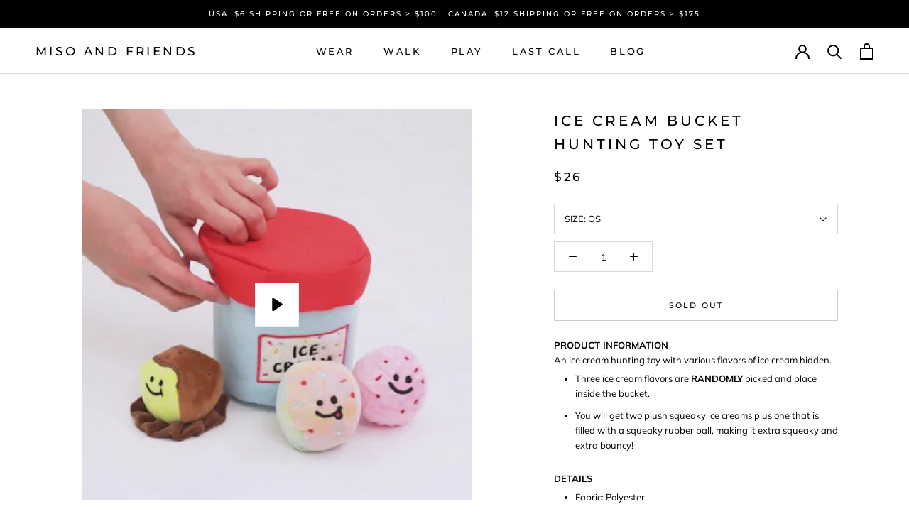

--- FILE ---
content_type: text/html; charset=utf-8
request_url: https://misoandfriends.com/products/ice-cream-bucket-hunting-toy-set
body_size: 30482
content:
<!doctype html>

<html class="no-js" lang="en">
  <head>
  	
    <!-- Google Tag Manager -->
    <script>
    (function(w,d,s,l,i){w[l]=w[l]||[];w[l].push({"gtm.start":
      new Date().getTime(),event:"gtm.js"});var f=d.getElementsByTagName(s)[0],
      j=d.createElement(s),dl=l!="dataLayer"?"&l="+l:"";j.async=true;j.src=
      "https://www.googletagmanager.com/gtm.js?id="+i+dl;f.parentNode.insertBefore(j,f);
    })(window,document,"script","dataLayer","GTM-KPS2FP9");
    </script>
    <!-- End Google Tag Manager -->
    <script>
    window.dataLayer = window.dataLayer || [];
    </script>
    
    
    <meta charset="utf-8">
    <meta http-equiv="X-UA-Compatible" content="IE=edge,chrome=1">
    <meta name="viewport" content="width=device-width, initial-scale=1.0, height=device-height, minimum-scale=1.0, maximum-scale=1.0">
	<meta name="google-site-verification" content="iiflGCq_KcbKUVZgyuFkvOJ7y5u6mUcdIYsRg-Foa-8" />
    <meta name="theme-color" content="">
    <meta name="p:domain_verify" content="f558541c1be3188c295e53d1b2ceadf8"/>
    <meta name="facebook-domain-verification" content="jcib67bhp7b2edw53x3po2qva8pvrm" />
    <title>
      ICE CREAM BUCKET HUNTING TOY SET &ndash; Miso and Friends
    </title><meta name="description" content="PRODUCT INFORMATIONAn ice cream hunting toy with various flavors of ice cream hidden.  Three ice cream flavors are RANDOMLY picked and place inside the bucket. You will get two plush squeaky ice creams plus one that is filled with a squeaky rubber ball, making it extra squeaky and extra bouncy! DETAILS Fabric: Polyeste"><link rel="canonical" href="https://misoandfriends.com/products/ice-cream-bucket-hunting-toy-set"><link rel="shortcut icon" href="//misoandfriends.com/cdn/shop/files/miso_and_friends_9_final_pink_transparent_147d24ed-5568-4258-98ad-8ed375e49261_48x48.png?v=1613760434" type="image/png"><meta property="og:type" content="product">
  <meta property="og:title" content="ICE CREAM BUCKET HUNTING TOY SET"><meta property="og:image" content="http://misoandfriends.com/cdn/shop/products/3b20d461fbd84f8e8510eb903aab1553.thumbnail.0000000_1024x.jpg?v=1597880448">
    <meta property="og:image:secure_url" content="https://misoandfriends.com/cdn/shop/products/3b20d461fbd84f8e8510eb903aab1553.thumbnail.0000000_1024x.jpg?v=1597880448"><meta property="og:image" content="http://misoandfriends.com/cdn/shop/products/ice-cream-bucket-hunting-toy-set-525414_1024x.jpg?v=1671199454">
    <meta property="og:image:secure_url" content="https://misoandfriends.com/cdn/shop/products/ice-cream-bucket-hunting-toy-set-525414_1024x.jpg?v=1671199454"><meta property="og:image" content="http://misoandfriends.com/cdn/shop/products/ice-cream-bucket-hunting-toy-set-525978_1024x.jpg?v=1671199454">
    <meta property="og:image:secure_url" content="https://misoandfriends.com/cdn/shop/products/ice-cream-bucket-hunting-toy-set-525978_1024x.jpg?v=1671199454"><meta property="product:price:amount" content="26.00">
  <meta property="product:price:currency" content="USD"><meta property="og:description" content="PRODUCT INFORMATIONAn ice cream hunting toy with various flavors of ice cream hidden.  Three ice cream flavors are RANDOMLY picked and place inside the bucket. You will get two plush squeaky ice creams plus one that is filled with a squeaky rubber ball, making it extra squeaky and extra bouncy! DETAILS Fabric: Polyeste"><meta property="og:url" content="https://misoandfriends.com/products/ice-cream-bucket-hunting-toy-set">
<meta property="og:site_name" content="Miso and Friends"><meta name="twitter:card" content="summary"><meta name="twitter:title" content="ICE CREAM BUCKET HUNTING TOY SET">
  <meta name="twitter:description" content="PRODUCT INFORMATIONAn ice cream hunting toy with various flavors of ice cream hidden. 

Three ice cream flavors are RANDOMLY picked and place inside the bucket.

You will get two plush squeaky ice creams plus one that is filled with a squeaky rubber ball, making it extra squeaky and extra bouncy!

DETAILS

Fabric: Polyester
Designed in South Korea
Brand: Bacon Box

SIZING



 Size
Length
Width


Bucket
5.5&quot;
5.5&quot;



Ice Cream

3.1&quot;
3.1&quot;




PRODUCT CAREManufacturer recommends hand wash with lukewarm water and neutral detergent.
AUTHENTICITY GUARANTEEAll our products are 100% authentic and purchased directly from the brand in support of their business and design rights, many of which are small businesses. Please be aware of knock offs and replicas that exist.">
  <meta name="twitter:image" content="https://misoandfriends.com/cdn/shop/products/3b20d461fbd84f8e8510eb903aab1553.thumbnail.0000000_600x600_crop_center.jpg?v=1597880448">

    <script>window.performance && window.performance.mark && window.performance.mark('shopify.content_for_header.start');</script><meta name="google-site-verification" content="iiflGCq_KcbKUVZgyuFkvOJ7y5u6mUcdIYsRg-Foa-8">
<meta id="shopify-digital-wallet" name="shopify-digital-wallet" content="/30225531019/digital_wallets/dialog">
<meta name="shopify-checkout-api-token" content="48aa2651be5833f52639c517bbdd93c2">
<link rel="alternate" type="application/json+oembed" href="https://misoandfriends.com/products/ice-cream-bucket-hunting-toy-set.oembed">
<script async="async" src="/checkouts/internal/preloads.js?locale=en-US"></script>
<link rel="preconnect" href="https://shop.app" crossorigin="anonymous">
<script async="async" src="https://shop.app/checkouts/internal/preloads.js?locale=en-US&shop_id=30225531019" crossorigin="anonymous"></script>
<script id="apple-pay-shop-capabilities" type="application/json">{"shopId":30225531019,"countryCode":"US","currencyCode":"USD","merchantCapabilities":["supports3DS"],"merchantId":"gid:\/\/shopify\/Shop\/30225531019","merchantName":"Miso and Friends","requiredBillingContactFields":["postalAddress","email","phone"],"requiredShippingContactFields":["postalAddress","email","phone"],"shippingType":"shipping","supportedNetworks":["visa","masterCard","amex","discover","elo","jcb"],"total":{"type":"pending","label":"Miso and Friends","amount":"1.00"},"shopifyPaymentsEnabled":true,"supportsSubscriptions":true}</script>
<script id="shopify-features" type="application/json">{"accessToken":"48aa2651be5833f52639c517bbdd93c2","betas":["rich-media-storefront-analytics"],"domain":"misoandfriends.com","predictiveSearch":true,"shopId":30225531019,"locale":"en"}</script>
<script>var Shopify = Shopify || {};
Shopify.shop = "miso-and-friends.myshopify.com";
Shopify.locale = "en";
Shopify.currency = {"active":"USD","rate":"1.0"};
Shopify.country = "US";
Shopify.theme = {"name":"Prestige (With Infinite Options)","id":115027083417,"schema_name":"Prestige","schema_version":"4.6.1","theme_store_id":855,"role":"main"};
Shopify.theme.handle = "null";
Shopify.theme.style = {"id":null,"handle":null};
Shopify.cdnHost = "misoandfriends.com/cdn";
Shopify.routes = Shopify.routes || {};
Shopify.routes.root = "/";</script>
<script type="module">!function(o){(o.Shopify=o.Shopify||{}).modules=!0}(window);</script>
<script>!function(o){function n(){var o=[];function n(){o.push(Array.prototype.slice.apply(arguments))}return n.q=o,n}var t=o.Shopify=o.Shopify||{};t.loadFeatures=n(),t.autoloadFeatures=n()}(window);</script>
<script>
  window.ShopifyPay = window.ShopifyPay || {};
  window.ShopifyPay.apiHost = "shop.app\/pay";
  window.ShopifyPay.redirectState = null;
</script>
<script id="shop-js-analytics" type="application/json">{"pageType":"product"}</script>
<script defer="defer" async type="module" src="//misoandfriends.com/cdn/shopifycloud/shop-js/modules/v2/client.init-shop-cart-sync_dlpDe4U9.en.esm.js"></script>
<script defer="defer" async type="module" src="//misoandfriends.com/cdn/shopifycloud/shop-js/modules/v2/chunk.common_FunKbpTJ.esm.js"></script>
<script type="module">
  await import("//misoandfriends.com/cdn/shopifycloud/shop-js/modules/v2/client.init-shop-cart-sync_dlpDe4U9.en.esm.js");
await import("//misoandfriends.com/cdn/shopifycloud/shop-js/modules/v2/chunk.common_FunKbpTJ.esm.js");

  window.Shopify.SignInWithShop?.initShopCartSync?.({"fedCMEnabled":true,"windoidEnabled":true});

</script>
<script>
  window.Shopify = window.Shopify || {};
  if (!window.Shopify.featureAssets) window.Shopify.featureAssets = {};
  window.Shopify.featureAssets['shop-js'] = {"shop-cart-sync":["modules/v2/client.shop-cart-sync_DIWHqfTk.en.esm.js","modules/v2/chunk.common_FunKbpTJ.esm.js"],"init-fed-cm":["modules/v2/client.init-fed-cm_CmNkGb1A.en.esm.js","modules/v2/chunk.common_FunKbpTJ.esm.js"],"shop-button":["modules/v2/client.shop-button_Dpfxl9vG.en.esm.js","modules/v2/chunk.common_FunKbpTJ.esm.js"],"shop-cash-offers":["modules/v2/client.shop-cash-offers_CtPYbIPM.en.esm.js","modules/v2/chunk.common_FunKbpTJ.esm.js","modules/v2/chunk.modal_n1zSoh3t.esm.js"],"init-windoid":["modules/v2/client.init-windoid_V_O5I0mt.en.esm.js","modules/v2/chunk.common_FunKbpTJ.esm.js"],"shop-toast-manager":["modules/v2/client.shop-toast-manager_p8J9W8kY.en.esm.js","modules/v2/chunk.common_FunKbpTJ.esm.js"],"init-shop-email-lookup-coordinator":["modules/v2/client.init-shop-email-lookup-coordinator_DUdFDmvK.en.esm.js","modules/v2/chunk.common_FunKbpTJ.esm.js"],"init-shop-cart-sync":["modules/v2/client.init-shop-cart-sync_dlpDe4U9.en.esm.js","modules/v2/chunk.common_FunKbpTJ.esm.js"],"pay-button":["modules/v2/client.pay-button_x_P2fRzB.en.esm.js","modules/v2/chunk.common_FunKbpTJ.esm.js"],"shop-login-button":["modules/v2/client.shop-login-button_C3-NmE42.en.esm.js","modules/v2/chunk.common_FunKbpTJ.esm.js","modules/v2/chunk.modal_n1zSoh3t.esm.js"],"avatar":["modules/v2/client.avatar_BTnouDA3.en.esm.js"],"init-shop-for-new-customer-accounts":["modules/v2/client.init-shop-for-new-customer-accounts_aeWumpsw.en.esm.js","modules/v2/client.shop-login-button_C3-NmE42.en.esm.js","modules/v2/chunk.common_FunKbpTJ.esm.js","modules/v2/chunk.modal_n1zSoh3t.esm.js"],"init-customer-accounts-sign-up":["modules/v2/client.init-customer-accounts-sign-up_CRLhpYdY.en.esm.js","modules/v2/client.shop-login-button_C3-NmE42.en.esm.js","modules/v2/chunk.common_FunKbpTJ.esm.js","modules/v2/chunk.modal_n1zSoh3t.esm.js"],"checkout-modal":["modules/v2/client.checkout-modal_EOl6FxyC.en.esm.js","modules/v2/chunk.common_FunKbpTJ.esm.js","modules/v2/chunk.modal_n1zSoh3t.esm.js"],"init-customer-accounts":["modules/v2/client.init-customer-accounts_BkuyBVsz.en.esm.js","modules/v2/client.shop-login-button_C3-NmE42.en.esm.js","modules/v2/chunk.common_FunKbpTJ.esm.js","modules/v2/chunk.modal_n1zSoh3t.esm.js"],"shop-follow-button":["modules/v2/client.shop-follow-button_DDNA7Aw9.en.esm.js","modules/v2/chunk.common_FunKbpTJ.esm.js","modules/v2/chunk.modal_n1zSoh3t.esm.js"],"lead-capture":["modules/v2/client.lead-capture_LZVhB0lN.en.esm.js","modules/v2/chunk.common_FunKbpTJ.esm.js","modules/v2/chunk.modal_n1zSoh3t.esm.js"],"shop-login":["modules/v2/client.shop-login_D4d_T_FR.en.esm.js","modules/v2/chunk.common_FunKbpTJ.esm.js","modules/v2/chunk.modal_n1zSoh3t.esm.js"],"payment-terms":["modules/v2/client.payment-terms_g-geHK5T.en.esm.js","modules/v2/chunk.common_FunKbpTJ.esm.js","modules/v2/chunk.modal_n1zSoh3t.esm.js"]};
</script>
<script>(function() {
  var isLoaded = false;
  function asyncLoad() {
    if (isLoaded) return;
    isLoaded = true;
    var urls = ["https:\/\/static.klaviyo.com\/onsite\/js\/klaviyo.js?company_id=Uk9fxw\u0026shop=miso-and-friends.myshopify.com","https:\/\/static.klaviyo.com\/onsite\/js\/klaviyo.js?company_id=Uk9fxw\u0026shop=miso-and-friends.myshopify.com","\/\/d1liekpayvooaz.cloudfront.net\/apps\/customizery\/customizery.js?shop=miso-and-friends.myshopify.com","https:\/\/swymv3starter-01.azureedge.net\/code\/swym-shopify.js?shop=miso-and-friends.myshopify.com","https:\/\/cdn.nfcube.com\/b776198bc084f03bf545818fdfe2bd43.js?shop=miso-and-friends.myshopify.com"];
    for (var i = 0; i < urls.length; i++) {
      var s = document.createElement('script');
      s.type = 'text/javascript';
      s.async = true;
      s.src = urls[i];
      var x = document.getElementsByTagName('script')[0];
      x.parentNode.insertBefore(s, x);
    }
  };
  if(window.attachEvent) {
    window.attachEvent('onload', asyncLoad);
  } else {
    window.addEventListener('load', asyncLoad, false);
  }
})();</script>
<script id="__st">var __st={"a":30225531019,"offset":-21600,"reqid":"4843c2b4-0612-4e53-80ca-cda17bbcb383-1765507237","pageurl":"misoandfriends.com\/products\/ice-cream-bucket-hunting-toy-set","u":"557f95fd9407","p":"product","rtyp":"product","rid":5294072987801};</script>
<script>window.ShopifyPaypalV4VisibilityTracking = true;</script>
<script id="captcha-bootstrap">!function(){'use strict';const t='contact',e='account',n='new_comment',o=[[t,t],['blogs',n],['comments',n],[t,'customer']],c=[[e,'customer_login'],[e,'guest_login'],[e,'recover_customer_password'],[e,'create_customer']],r=t=>t.map((([t,e])=>`form[action*='/${t}']:not([data-nocaptcha='true']) input[name='form_type'][value='${e}']`)).join(','),a=t=>()=>t?[...document.querySelectorAll(t)].map((t=>t.form)):[];function s(){const t=[...o],e=r(t);return a(e)}const i='password',u='form_key',d=['recaptcha-v3-token','g-recaptcha-response','h-captcha-response',i],f=()=>{try{return window.sessionStorage}catch{return}},m='__shopify_v',_=t=>t.elements[u];function p(t,e,n=!1){try{const o=window.sessionStorage,c=JSON.parse(o.getItem(e)),{data:r}=function(t){const{data:e,action:n}=t;return t[m]||n?{data:e,action:n}:{data:t,action:n}}(c);for(const[e,n]of Object.entries(r))t.elements[e]&&(t.elements[e].value=n);n&&o.removeItem(e)}catch(o){console.error('form repopulation failed',{error:o})}}const l='form_type',E='cptcha';function T(t){t.dataset[E]=!0}const w=window,h=w.document,L='Shopify',v='ce_forms',y='captcha';let A=!1;((t,e)=>{const n=(g='f06e6c50-85a8-45c8-87d0-21a2b65856fe',I='https://cdn.shopify.com/shopifycloud/storefront-forms-hcaptcha/ce_storefront_forms_captcha_hcaptcha.v1.5.2.iife.js',D={infoText:'Protected by hCaptcha',privacyText:'Privacy',termsText:'Terms'},(t,e,n)=>{const o=w[L][v],c=o.bindForm;if(c)return c(t,g,e,D).then(n);var r;o.q.push([[t,g,e,D],n]),r=I,A||(h.body.append(Object.assign(h.createElement('script'),{id:'captcha-provider',async:!0,src:r})),A=!0)});var g,I,D;w[L]=w[L]||{},w[L][v]=w[L][v]||{},w[L][v].q=[],w[L][y]=w[L][y]||{},w[L][y].protect=function(t,e){n(t,void 0,e),T(t)},Object.freeze(w[L][y]),function(t,e,n,w,h,L){const[v,y,A,g]=function(t,e,n){const i=e?o:[],u=t?c:[],d=[...i,...u],f=r(d),m=r(i),_=r(d.filter((([t,e])=>n.includes(e))));return[a(f),a(m),a(_),s()]}(w,h,L),I=t=>{const e=t.target;return e instanceof HTMLFormElement?e:e&&e.form},D=t=>v().includes(t);t.addEventListener('submit',(t=>{const e=I(t);if(!e)return;const n=D(e)&&!e.dataset.hcaptchaBound&&!e.dataset.recaptchaBound,o=_(e),c=g().includes(e)&&(!o||!o.value);(n||c)&&t.preventDefault(),c&&!n&&(function(t){try{if(!f())return;!function(t){const e=f();if(!e)return;const n=_(t);if(!n)return;const o=n.value;o&&e.removeItem(o)}(t);const e=Array.from(Array(32),(()=>Math.random().toString(36)[2])).join('');!function(t,e){_(t)||t.append(Object.assign(document.createElement('input'),{type:'hidden',name:u})),t.elements[u].value=e}(t,e),function(t,e){const n=f();if(!n)return;const o=[...t.querySelectorAll(`input[type='${i}']`)].map((({name:t})=>t)),c=[...d,...o],r={};for(const[a,s]of new FormData(t).entries())c.includes(a)||(r[a]=s);n.setItem(e,JSON.stringify({[m]:1,action:t.action,data:r}))}(t,e)}catch(e){console.error('failed to persist form',e)}}(e),e.submit())}));const S=(t,e)=>{t&&!t.dataset[E]&&(n(t,e.some((e=>e===t))),T(t))};for(const o of['focusin','change'])t.addEventListener(o,(t=>{const e=I(t);D(e)&&S(e,y())}));const B=e.get('form_key'),M=e.get(l),P=B&&M;t.addEventListener('DOMContentLoaded',(()=>{const t=y();if(P)for(const e of t)e.elements[l].value===M&&p(e,B);[...new Set([...A(),...v().filter((t=>'true'===t.dataset.shopifyCaptcha))])].forEach((e=>S(e,t)))}))}(h,new URLSearchParams(w.location.search),n,t,e,['guest_login'])})(!0,!0)}();</script>
<script integrity="sha256-52AcMU7V7pcBOXWImdc/TAGTFKeNjmkeM1Pvks/DTgc=" data-source-attribution="shopify.loadfeatures" defer="defer" src="//misoandfriends.com/cdn/shopifycloud/storefront/assets/storefront/load_feature-81c60534.js" crossorigin="anonymous"></script>
<script crossorigin="anonymous" defer="defer" src="//misoandfriends.com/cdn/shopifycloud/storefront/assets/shopify_pay/storefront-65b4c6d7.js?v=20250812"></script>
<script data-source-attribution="shopify.dynamic_checkout.dynamic.init">var Shopify=Shopify||{};Shopify.PaymentButton=Shopify.PaymentButton||{isStorefrontPortableWallets:!0,init:function(){window.Shopify.PaymentButton.init=function(){};var t=document.createElement("script");t.src="https://misoandfriends.com/cdn/shopifycloud/portable-wallets/latest/portable-wallets.en.js",t.type="module",document.head.appendChild(t)}};
</script>
<script data-source-attribution="shopify.dynamic_checkout.buyer_consent">
  function portableWalletsHideBuyerConsent(e){var t=document.getElementById("shopify-buyer-consent"),n=document.getElementById("shopify-subscription-policy-button");t&&n&&(t.classList.add("hidden"),t.setAttribute("aria-hidden","true"),n.removeEventListener("click",e))}function portableWalletsShowBuyerConsent(e){var t=document.getElementById("shopify-buyer-consent"),n=document.getElementById("shopify-subscription-policy-button");t&&n&&(t.classList.remove("hidden"),t.removeAttribute("aria-hidden"),n.addEventListener("click",e))}window.Shopify?.PaymentButton&&(window.Shopify.PaymentButton.hideBuyerConsent=portableWalletsHideBuyerConsent,window.Shopify.PaymentButton.showBuyerConsent=portableWalletsShowBuyerConsent);
</script>
<script data-source-attribution="shopify.dynamic_checkout.cart.bootstrap">document.addEventListener("DOMContentLoaded",(function(){function t(){return document.querySelector("shopify-accelerated-checkout-cart, shopify-accelerated-checkout")}if(t())Shopify.PaymentButton.init();else{new MutationObserver((function(e,n){t()&&(Shopify.PaymentButton.init(),n.disconnect())})).observe(document.body,{childList:!0,subtree:!0})}}));
</script>
<link id="shopify-accelerated-checkout-styles" rel="stylesheet" media="screen" href="https://misoandfriends.com/cdn/shopifycloud/portable-wallets/latest/accelerated-checkout-backwards-compat.css" crossorigin="anonymous">
<style id="shopify-accelerated-checkout-cart">
        #shopify-buyer-consent {
  margin-top: 1em;
  display: inline-block;
  width: 100%;
}

#shopify-buyer-consent.hidden {
  display: none;
}

#shopify-subscription-policy-button {
  background: none;
  border: none;
  padding: 0;
  text-decoration: underline;
  font-size: inherit;
  cursor: pointer;
}

#shopify-subscription-policy-button::before {
  box-shadow: none;
}

      </style>

<script>window.performance && window.performance.mark && window.performance.mark('shopify.content_for_header.end');</script>

    <link rel="stylesheet" href="//misoandfriends.com/cdn/shop/t/6/assets/theme.scss.css?v=141867740831489640681765153353">

    <script>
      // This allows to expose several variables to the global scope, to be used in scripts
      window.theme = {
        template: "product",
        localeRootUrl: '',
        shopCurrency: "USD",
        moneyFormat: "${{amount}}",
        moneyWithCurrencyFormat: "${{amount}} USD",
        useNativeMultiCurrency: true,
        currencyConversionEnabled: false,
        currencyConversionMoneyFormat: "money_format",
        currencyConversionRoundAmounts: true,
        productImageSize: "square",
        searchMode: "product,article",
        showPageTransition: true,
        showElementStaggering: false,
        showImageZooming: false
      };

      window.languages = {
        cartAddNote: "Add Order Note",
        cartEditNote: "Edit Order Note",
        productImageLoadingError: "This image could not be loaded. Please try to reload the page.",
        productFormAddToCart: "Add to cart",
        productFormUnavailable: "Unavailable",
        productFormSoldOut: "Sold Out",
        shippingEstimatorOneResult: "1 option available:",
        shippingEstimatorMoreResults: "{{count}} options available:",
        shippingEstimatorNoResults: "No shipping could be found"
      };

      window.lazySizesConfig = {
        loadHidden: false,
        hFac: 0.5,
        expFactor: 2,
        ricTimeout: 150,
        lazyClass: 'Image--lazyLoad',
        loadingClass: 'Image--lazyLoading',
        loadedClass: 'Image--lazyLoaded'
      };

      document.documentElement.className = document.documentElement.className.replace('no-js', 'js');
      document.documentElement.style.setProperty('--window-height', window.innerHeight + 'px');

      // We do a quick detection of some features (we could use Modernizr but for so little...)
      (function() {
        document.documentElement.className += ((window.CSS && window.CSS.supports('(position: sticky) or (position: -webkit-sticky)')) ? ' supports-sticky' : ' no-supports-sticky');
        document.documentElement.className += (window.matchMedia('(-moz-touch-enabled: 1), (hover: none)')).matches ? ' no-supports-hover' : ' supports-hover';
      }());
    </script>

    <script src="//misoandfriends.com/cdn/shop/t/6/assets/lazysizes.min.js?v=174358363404432586981604285199" async></script>

    
<script src="https://polyfill-fastly.net/v3/polyfill.min.js?unknown=polyfill&features=fetch,Element.prototype.closest,Element.prototype.remove,Element.prototype.classList,Array.prototype.includes,Array.prototype.fill,Object.assign,CustomEvent,IntersectionObserver,IntersectionObserverEntry,URL" defer></script>
    <script src="//misoandfriends.com/cdn/shop/t/6/assets/libs.min.js?v=26178543184394469741604285200" defer></script>
    <script src="//misoandfriends.com/cdn/shop/t/6/assets/theme.min.js?v=139215470422039806621604285202" defer></script>
    <script src="//misoandfriends.com/cdn/shop/t/6/assets/custom.js?v=183944157590872491501604285199" defer></script>

    <script>
      (function () {
        window.onpageshow = function() {
          if (window.theme.showPageTransition) {
            var pageTransition = document.querySelector('.PageTransition');

            if (pageTransition) {
              pageTransition.style.visibility = 'visible';
              pageTransition.style.opacity = '0';
            }
          }

          // When the page is loaded from the cache, we have to reload the cart content
          document.documentElement.dispatchEvent(new CustomEvent('cart:refresh', {
            bubbles: true
          }));
        };
      })();
    </script>

    
  <script type="application/ld+json">
  {
    "@context": "http://schema.org",
    "@type": "Product",
    "offers": [{
          "@type": "Offer",
          "name": "OS",
          "availability":"https://schema.org/OutOfStock",
          "price": 26.0,
          "priceCurrency": "USD",
          "priceValidUntil": "2025-12-21","sku": "BA20-104-OS-ONE","url": "/products/ice-cream-bucket-hunting-toy-set/products/ice-cream-bucket-hunting-toy-set?variant=34669962789017"
        }
],
    "brand": {
      "name": "Miso and Friends"
    },
    "name": "ICE CREAM BUCKET HUNTING TOY SET",
    "description": "PRODUCT INFORMATIONAn ice cream hunting toy with various flavors of ice cream hidden. \n\nThree ice cream flavors are RANDOMLY picked and place inside the bucket.\n\nYou will get two plush squeaky ice creams plus one that is filled with a squeaky rubber ball, making it extra squeaky and extra bouncy!\n\nDETAILS\n\nFabric: Polyester\nDesigned in South Korea\nBrand: Bacon Box\n\nSIZING\n\n\n\n Size\nLength\nWidth\n\n\nBucket\n5.5\"\n5.5\"\n\n\n\nIce Cream\n\n3.1\"\n3.1\"\n\n\n\n\nPRODUCT CAREManufacturer recommends hand wash with lukewarm water and neutral detergent.\nAUTHENTICITY GUARANTEEAll our products are 100% authentic and purchased directly from the brand in support of their business and design rights, many of which are small businesses. Please be aware of knock offs and replicas that exist.",
    "category": "",
    "url": "/products/ice-cream-bucket-hunting-toy-set/products/ice-cream-bucket-hunting-toy-set",
    "sku": "BA20-104-OS-ONE",
    "image": {
      "@type": "ImageObject",
      "url": "https://misoandfriends.com/cdn/shop/products/3b20d461fbd84f8e8510eb903aab1553.thumbnail.0000000_1024x.jpg?v=1597880448",
      "image": "https://misoandfriends.com/cdn/shop/products/3b20d461fbd84f8e8510eb903aab1553.thumbnail.0000000_1024x.jpg?v=1597880448",
      "name": "ICE CREAM BUCKET HUNTING TOY SET",
      "width": "1024",
      "height": "1024"
    }
  }
  </script>



  <script type="application/ld+json">
  {
    "@context": "http://schema.org",
    "@type": "BreadcrumbList",
  "itemListElement": [{
      "@type": "ListItem",
      "position": 1,
      "name": "Translation missing: en.general.breadcrumb.home",
      "item": "https://misoandfriends.com"
    },{
          "@type": "ListItem",
          "position": 2,
          "name": "ICE CREAM BUCKET HUNTING TOY SET",
          "item": "https://misoandfriends.com/products/ice-cream-bucket-hunting-toy-set"
        }]
  }
  </script>

  <link href="https://monorail-edge.shopifysvc.com" rel="dns-prefetch">
<script>(function(){if ("sendBeacon" in navigator && "performance" in window) {try {var session_token_from_headers = performance.getEntriesByType('navigation')[0].serverTiming.find(x => x.name == '_s').description;} catch {var session_token_from_headers = undefined;}var session_cookie_matches = document.cookie.match(/_shopify_s=([^;]*)/);var session_token_from_cookie = session_cookie_matches && session_cookie_matches.length === 2 ? session_cookie_matches[1] : "";var session_token = session_token_from_headers || session_token_from_cookie || "";function handle_abandonment_event(e) {var entries = performance.getEntries().filter(function(entry) {return /monorail-edge.shopifysvc.com/.test(entry.name);});if (!window.abandonment_tracked && entries.length === 0) {window.abandonment_tracked = true;var currentMs = Date.now();var navigation_start = performance.timing.navigationStart;var payload = {shop_id: 30225531019,url: window.location.href,navigation_start,duration: currentMs - navigation_start,session_token,page_type: "product"};window.navigator.sendBeacon("https://monorail-edge.shopifysvc.com/v1/produce", JSON.stringify({schema_id: "online_store_buyer_site_abandonment/1.1",payload: payload,metadata: {event_created_at_ms: currentMs,event_sent_at_ms: currentMs}}));}}window.addEventListener('pagehide', handle_abandonment_event);}}());</script>
<script id="web-pixels-manager-setup">(function e(e,d,r,n,o){if(void 0===o&&(o={}),!Boolean(null===(a=null===(i=window.Shopify)||void 0===i?void 0:i.analytics)||void 0===a?void 0:a.replayQueue)){var i,a;window.Shopify=window.Shopify||{};var t=window.Shopify;t.analytics=t.analytics||{};var s=t.analytics;s.replayQueue=[],s.publish=function(e,d,r){return s.replayQueue.push([e,d,r]),!0};try{self.performance.mark("wpm:start")}catch(e){}var l=function(){var e={modern:/Edge?\/(1{2}[4-9]|1[2-9]\d|[2-9]\d{2}|\d{4,})\.\d+(\.\d+|)|Firefox\/(1{2}[4-9]|1[2-9]\d|[2-9]\d{2}|\d{4,})\.\d+(\.\d+|)|Chrom(ium|e)\/(9{2}|\d{3,})\.\d+(\.\d+|)|(Maci|X1{2}).+ Version\/(15\.\d+|(1[6-9]|[2-9]\d|\d{3,})\.\d+)([,.]\d+|)( \(\w+\)|)( Mobile\/\w+|) Safari\/|Chrome.+OPR\/(9{2}|\d{3,})\.\d+\.\d+|(CPU[ +]OS|iPhone[ +]OS|CPU[ +]iPhone|CPU IPhone OS|CPU iPad OS)[ +]+(15[._]\d+|(1[6-9]|[2-9]\d|\d{3,})[._]\d+)([._]\d+|)|Android:?[ /-](13[3-9]|1[4-9]\d|[2-9]\d{2}|\d{4,})(\.\d+|)(\.\d+|)|Android.+Firefox\/(13[5-9]|1[4-9]\d|[2-9]\d{2}|\d{4,})\.\d+(\.\d+|)|Android.+Chrom(ium|e)\/(13[3-9]|1[4-9]\d|[2-9]\d{2}|\d{4,})\.\d+(\.\d+|)|SamsungBrowser\/([2-9]\d|\d{3,})\.\d+/,legacy:/Edge?\/(1[6-9]|[2-9]\d|\d{3,})\.\d+(\.\d+|)|Firefox\/(5[4-9]|[6-9]\d|\d{3,})\.\d+(\.\d+|)|Chrom(ium|e)\/(5[1-9]|[6-9]\d|\d{3,})\.\d+(\.\d+|)([\d.]+$|.*Safari\/(?![\d.]+ Edge\/[\d.]+$))|(Maci|X1{2}).+ Version\/(10\.\d+|(1[1-9]|[2-9]\d|\d{3,})\.\d+)([,.]\d+|)( \(\w+\)|)( Mobile\/\w+|) Safari\/|Chrome.+OPR\/(3[89]|[4-9]\d|\d{3,})\.\d+\.\d+|(CPU[ +]OS|iPhone[ +]OS|CPU[ +]iPhone|CPU IPhone OS|CPU iPad OS)[ +]+(10[._]\d+|(1[1-9]|[2-9]\d|\d{3,})[._]\d+)([._]\d+|)|Android:?[ /-](13[3-9]|1[4-9]\d|[2-9]\d{2}|\d{4,})(\.\d+|)(\.\d+|)|Mobile Safari.+OPR\/([89]\d|\d{3,})\.\d+\.\d+|Android.+Firefox\/(13[5-9]|1[4-9]\d|[2-9]\d{2}|\d{4,})\.\d+(\.\d+|)|Android.+Chrom(ium|e)\/(13[3-9]|1[4-9]\d|[2-9]\d{2}|\d{4,})\.\d+(\.\d+|)|Android.+(UC? ?Browser|UCWEB|U3)[ /]?(15\.([5-9]|\d{2,})|(1[6-9]|[2-9]\d|\d{3,})\.\d+)\.\d+|SamsungBrowser\/(5\.\d+|([6-9]|\d{2,})\.\d+)|Android.+MQ{2}Browser\/(14(\.(9|\d{2,})|)|(1[5-9]|[2-9]\d|\d{3,})(\.\d+|))(\.\d+|)|K[Aa][Ii]OS\/(3\.\d+|([4-9]|\d{2,})\.\d+)(\.\d+|)/},d=e.modern,r=e.legacy,n=navigator.userAgent;return n.match(d)?"modern":n.match(r)?"legacy":"unknown"}(),u="modern"===l?"modern":"legacy",c=(null!=n?n:{modern:"",legacy:""})[u],f=function(e){return[e.baseUrl,"/wpm","/b",e.hashVersion,"modern"===e.buildTarget?"m":"l",".js"].join("")}({baseUrl:d,hashVersion:r,buildTarget:u}),m=function(e){var d=e.version,r=e.bundleTarget,n=e.surface,o=e.pageUrl,i=e.monorailEndpoint;return{emit:function(e){var a=e.status,t=e.errorMsg,s=(new Date).getTime(),l=JSON.stringify({metadata:{event_sent_at_ms:s},events:[{schema_id:"web_pixels_manager_load/3.1",payload:{version:d,bundle_target:r,page_url:o,status:a,surface:n,error_msg:t},metadata:{event_created_at_ms:s}}]});if(!i)return console&&console.warn&&console.warn("[Web Pixels Manager] No Monorail endpoint provided, skipping logging."),!1;try{return self.navigator.sendBeacon.bind(self.navigator)(i,l)}catch(e){}var u=new XMLHttpRequest;try{return u.open("POST",i,!0),u.setRequestHeader("Content-Type","text/plain"),u.send(l),!0}catch(e){return console&&console.warn&&console.warn("[Web Pixels Manager] Got an unhandled error while logging to Monorail."),!1}}}}({version:r,bundleTarget:l,surface:e.surface,pageUrl:self.location.href,monorailEndpoint:e.monorailEndpoint});try{o.browserTarget=l,function(e){var d=e.src,r=e.async,n=void 0===r||r,o=e.onload,i=e.onerror,a=e.sri,t=e.scriptDataAttributes,s=void 0===t?{}:t,l=document.createElement("script"),u=document.querySelector("head"),c=document.querySelector("body");if(l.async=n,l.src=d,a&&(l.integrity=a,l.crossOrigin="anonymous"),s)for(var f in s)if(Object.prototype.hasOwnProperty.call(s,f))try{l.dataset[f]=s[f]}catch(e){}if(o&&l.addEventListener("load",o),i&&l.addEventListener("error",i),u)u.appendChild(l);else{if(!c)throw new Error("Did not find a head or body element to append the script");c.appendChild(l)}}({src:f,async:!0,onload:function(){if(!function(){var e,d;return Boolean(null===(d=null===(e=window.Shopify)||void 0===e?void 0:e.analytics)||void 0===d?void 0:d.initialized)}()){var d=window.webPixelsManager.init(e)||void 0;if(d){var r=window.Shopify.analytics;r.replayQueue.forEach((function(e){var r=e[0],n=e[1],o=e[2];d.publishCustomEvent(r,n,o)})),r.replayQueue=[],r.publish=d.publishCustomEvent,r.visitor=d.visitor,r.initialized=!0}}},onerror:function(){return m.emit({status:"failed",errorMsg:"".concat(f," has failed to load")})},sri:function(e){var d=/^sha384-[A-Za-z0-9+/=]+$/;return"string"==typeof e&&d.test(e)}(c)?c:"",scriptDataAttributes:o}),m.emit({status:"loading"})}catch(e){m.emit({status:"failed",errorMsg:(null==e?void 0:e.message)||"Unknown error"})}}})({shopId: 30225531019,storefrontBaseUrl: "https://misoandfriends.com",extensionsBaseUrl: "https://extensions.shopifycdn.com/cdn/shopifycloud/web-pixels-manager",monorailEndpoint: "https://monorail-edge.shopifysvc.com/unstable/produce_batch",surface: "storefront-renderer",enabledBetaFlags: ["2dca8a86"],webPixelsConfigList: [{"id":"495878386","configuration":"{\"config\":\"{\\\"pixel_id\\\":\\\"G-PZ51FC208Y\\\",\\\"target_country\\\":\\\"US\\\",\\\"gtag_events\\\":[{\\\"type\\\":\\\"search\\\",\\\"action_label\\\":[\\\"G-PZ51FC208Y\\\",\\\"AW-608015098\\\/TxsBCP7ksdkBEPql9qEC\\\"]},{\\\"type\\\":\\\"begin_checkout\\\",\\\"action_label\\\":[\\\"G-PZ51FC208Y\\\",\\\"AW-608015098\\\/K-S5CPvksdkBEPql9qEC\\\"]},{\\\"type\\\":\\\"view_item\\\",\\\"action_label\\\":[\\\"G-PZ51FC208Y\\\",\\\"AW-608015098\\\/j5BRCPXksdkBEPql9qEC\\\",\\\"MC-GHGVSXME0Z\\\"]},{\\\"type\\\":\\\"purchase\\\",\\\"action_label\\\":[\\\"G-PZ51FC208Y\\\",\\\"AW-608015098\\\/0eTPCPLksdkBEPql9qEC\\\",\\\"MC-GHGVSXME0Z\\\"]},{\\\"type\\\":\\\"page_view\\\",\\\"action_label\\\":[\\\"G-PZ51FC208Y\\\",\\\"AW-608015098\\\/BQ7XCO_ksdkBEPql9qEC\\\",\\\"MC-GHGVSXME0Z\\\"]},{\\\"type\\\":\\\"add_payment_info\\\",\\\"action_label\\\":[\\\"G-PZ51FC208Y\\\",\\\"AW-608015098\\\/9BIyCIHlsdkBEPql9qEC\\\"]},{\\\"type\\\":\\\"add_to_cart\\\",\\\"action_label\\\":[\\\"G-PZ51FC208Y\\\",\\\"AW-608015098\\\/oh0QCPjksdkBEPql9qEC\\\"]}],\\\"enable_monitoring_mode\\\":false}\"}","eventPayloadVersion":"v1","runtimeContext":"OPEN","scriptVersion":"b2a88bafab3e21179ed38636efcd8a93","type":"APP","apiClientId":1780363,"privacyPurposes":[],"dataSharingAdjustments":{"protectedCustomerApprovalScopes":["read_customer_address","read_customer_email","read_customer_name","read_customer_personal_data","read_customer_phone"]}},{"id":"386138354","configuration":"{\"pixelCode\":\"C681LGF3J6R5M75GCQG0\"}","eventPayloadVersion":"v1","runtimeContext":"STRICT","scriptVersion":"22e92c2ad45662f435e4801458fb78cc","type":"APP","apiClientId":4383523,"privacyPurposes":["ANALYTICS","MARKETING","SALE_OF_DATA"],"dataSharingAdjustments":{"protectedCustomerApprovalScopes":["read_customer_address","read_customer_email","read_customer_name","read_customer_personal_data","read_customer_phone"]}},{"id":"214991090","configuration":"{\"pixel_id\":\"634780417139777\",\"pixel_type\":\"facebook_pixel\",\"metaapp_system_user_token\":\"-\"}","eventPayloadVersion":"v1","runtimeContext":"OPEN","scriptVersion":"ca16bc87fe92b6042fbaa3acc2fbdaa6","type":"APP","apiClientId":2329312,"privacyPurposes":["ANALYTICS","MARKETING","SALE_OF_DATA"],"dataSharingAdjustments":{"protectedCustomerApprovalScopes":["read_customer_address","read_customer_email","read_customer_name","read_customer_personal_data","read_customer_phone"]}},{"id":"68780274","configuration":"{\"tagID\":\"2614272968696\"}","eventPayloadVersion":"v1","runtimeContext":"STRICT","scriptVersion":"18031546ee651571ed29edbe71a3550b","type":"APP","apiClientId":3009811,"privacyPurposes":["ANALYTICS","MARKETING","SALE_OF_DATA"],"dataSharingAdjustments":{"protectedCustomerApprovalScopes":["read_customer_address","read_customer_email","read_customer_name","read_customer_personal_data","read_customer_phone"]}},{"id":"shopify-app-pixel","configuration":"{}","eventPayloadVersion":"v1","runtimeContext":"STRICT","scriptVersion":"0450","apiClientId":"shopify-pixel","type":"APP","privacyPurposes":["ANALYTICS","MARKETING"]},{"id":"shopify-custom-pixel","eventPayloadVersion":"v1","runtimeContext":"LAX","scriptVersion":"0450","apiClientId":"shopify-pixel","type":"CUSTOM","privacyPurposes":["ANALYTICS","MARKETING"]}],isMerchantRequest: false,initData: {"shop":{"name":"Miso and Friends","paymentSettings":{"currencyCode":"USD"},"myshopifyDomain":"miso-and-friends.myshopify.com","countryCode":"US","storefrontUrl":"https:\/\/misoandfriends.com"},"customer":null,"cart":null,"checkout":null,"productVariants":[{"price":{"amount":26.0,"currencyCode":"USD"},"product":{"title":"ICE CREAM BUCKET HUNTING TOY SET","vendor":"Miso and Friends","id":"5294072987801","untranslatedTitle":"ICE CREAM BUCKET HUNTING TOY SET","url":"\/products\/ice-cream-bucket-hunting-toy-set","type":""},"id":"34669962789017","image":{"src":"\/\/misoandfriends.com\/cdn\/shop\/products\/ice-cream-bucket-hunting-toy-set-525414.jpg?v=1671199454"},"sku":"BA20-104-OS-ONE","title":"OS","untranslatedTitle":"OS"}],"purchasingCompany":null},},"https://misoandfriends.com/cdn","ae1676cfwd2530674p4253c800m34e853cb",{"modern":"","legacy":""},{"shopId":"30225531019","storefrontBaseUrl":"https:\/\/misoandfriends.com","extensionBaseUrl":"https:\/\/extensions.shopifycdn.com\/cdn\/shopifycloud\/web-pixels-manager","surface":"storefront-renderer","enabledBetaFlags":"[\"2dca8a86\"]","isMerchantRequest":"false","hashVersion":"ae1676cfwd2530674p4253c800m34e853cb","publish":"custom","events":"[[\"page_viewed\",{}],[\"product_viewed\",{\"productVariant\":{\"price\":{\"amount\":26.0,\"currencyCode\":\"USD\"},\"product\":{\"title\":\"ICE CREAM BUCKET HUNTING TOY SET\",\"vendor\":\"Miso and Friends\",\"id\":\"5294072987801\",\"untranslatedTitle\":\"ICE CREAM BUCKET HUNTING TOY SET\",\"url\":\"\/products\/ice-cream-bucket-hunting-toy-set\",\"type\":\"\"},\"id\":\"34669962789017\",\"image\":{\"src\":\"\/\/misoandfriends.com\/cdn\/shop\/products\/ice-cream-bucket-hunting-toy-set-525414.jpg?v=1671199454\"},\"sku\":\"BA20-104-OS-ONE\",\"title\":\"OS\",\"untranslatedTitle\":\"OS\"}}]]"});</script><script>
  window.ShopifyAnalytics = window.ShopifyAnalytics || {};
  window.ShopifyAnalytics.meta = window.ShopifyAnalytics.meta || {};
  window.ShopifyAnalytics.meta.currency = 'USD';
  var meta = {"product":{"id":5294072987801,"gid":"gid:\/\/shopify\/Product\/5294072987801","vendor":"Miso and Friends","type":"","variants":[{"id":34669962789017,"price":2600,"name":"ICE CREAM BUCKET HUNTING TOY SET - OS","public_title":"OS","sku":"BA20-104-OS-ONE"}],"remote":false},"page":{"pageType":"product","resourceType":"product","resourceId":5294072987801}};
  for (var attr in meta) {
    window.ShopifyAnalytics.meta[attr] = meta[attr];
  }
</script>
<script class="analytics">
  (function () {
    var customDocumentWrite = function(content) {
      var jquery = null;

      if (window.jQuery) {
        jquery = window.jQuery;
      } else if (window.Checkout && window.Checkout.$) {
        jquery = window.Checkout.$;
      }

      if (jquery) {
        jquery('body').append(content);
      }
    };

    var hasLoggedConversion = function(token) {
      if (token) {
        return document.cookie.indexOf('loggedConversion=' + token) !== -1;
      }
      return false;
    }

    var setCookieIfConversion = function(token) {
      if (token) {
        var twoMonthsFromNow = new Date(Date.now());
        twoMonthsFromNow.setMonth(twoMonthsFromNow.getMonth() + 2);

        document.cookie = 'loggedConversion=' + token + '; expires=' + twoMonthsFromNow;
      }
    }

    var trekkie = window.ShopifyAnalytics.lib = window.trekkie = window.trekkie || [];
    if (trekkie.integrations) {
      return;
    }
    trekkie.methods = [
      'identify',
      'page',
      'ready',
      'track',
      'trackForm',
      'trackLink'
    ];
    trekkie.factory = function(method) {
      return function() {
        var args = Array.prototype.slice.call(arguments);
        args.unshift(method);
        trekkie.push(args);
        return trekkie;
      };
    };
    for (var i = 0; i < trekkie.methods.length; i++) {
      var key = trekkie.methods[i];
      trekkie[key] = trekkie.factory(key);
    }
    trekkie.load = function(config) {
      trekkie.config = config || {};
      trekkie.config.initialDocumentCookie = document.cookie;
      var first = document.getElementsByTagName('script')[0];
      var script = document.createElement('script');
      script.type = 'text/javascript';
      script.onerror = function(e) {
        var scriptFallback = document.createElement('script');
        scriptFallback.type = 'text/javascript';
        scriptFallback.onerror = function(error) {
                var Monorail = {
      produce: function produce(monorailDomain, schemaId, payload) {
        var currentMs = new Date().getTime();
        var event = {
          schema_id: schemaId,
          payload: payload,
          metadata: {
            event_created_at_ms: currentMs,
            event_sent_at_ms: currentMs
          }
        };
        return Monorail.sendRequest("https://" + monorailDomain + "/v1/produce", JSON.stringify(event));
      },
      sendRequest: function sendRequest(endpointUrl, payload) {
        // Try the sendBeacon API
        if (window && window.navigator && typeof window.navigator.sendBeacon === 'function' && typeof window.Blob === 'function' && !Monorail.isIos12()) {
          var blobData = new window.Blob([payload], {
            type: 'text/plain'
          });

          if (window.navigator.sendBeacon(endpointUrl, blobData)) {
            return true;
          } // sendBeacon was not successful

        } // XHR beacon

        var xhr = new XMLHttpRequest();

        try {
          xhr.open('POST', endpointUrl);
          xhr.setRequestHeader('Content-Type', 'text/plain');
          xhr.send(payload);
        } catch (e) {
          console.log(e);
        }

        return false;
      },
      isIos12: function isIos12() {
        return window.navigator.userAgent.lastIndexOf('iPhone; CPU iPhone OS 12_') !== -1 || window.navigator.userAgent.lastIndexOf('iPad; CPU OS 12_') !== -1;
      }
    };
    Monorail.produce('monorail-edge.shopifysvc.com',
      'trekkie_storefront_load_errors/1.1',
      {shop_id: 30225531019,
      theme_id: 115027083417,
      app_name: "storefront",
      context_url: window.location.href,
      source_url: "//misoandfriends.com/cdn/s/trekkie.storefront.1a0636ab3186d698599065cb6ce9903ebacdd71a.min.js"});

        };
        scriptFallback.async = true;
        scriptFallback.src = '//misoandfriends.com/cdn/s/trekkie.storefront.1a0636ab3186d698599065cb6ce9903ebacdd71a.min.js';
        first.parentNode.insertBefore(scriptFallback, first);
      };
      script.async = true;
      script.src = '//misoandfriends.com/cdn/s/trekkie.storefront.1a0636ab3186d698599065cb6ce9903ebacdd71a.min.js';
      first.parentNode.insertBefore(script, first);
    };
    trekkie.load(
      {"Trekkie":{"appName":"storefront","development":false,"defaultAttributes":{"shopId":30225531019,"isMerchantRequest":null,"themeId":115027083417,"themeCityHash":"11219835783998907463","contentLanguage":"en","currency":"USD","eventMetadataId":"b20add86-b0b1-43be-99d5-142dc72ab8da"},"isServerSideCookieWritingEnabled":true,"monorailRegion":"shop_domain","enabledBetaFlags":["f0df213a"]},"Session Attribution":{},"S2S":{"facebookCapiEnabled":true,"source":"trekkie-storefront-renderer","apiClientId":580111}}
    );

    var loaded = false;
    trekkie.ready(function() {
      if (loaded) return;
      loaded = true;

      window.ShopifyAnalytics.lib = window.trekkie;

      var originalDocumentWrite = document.write;
      document.write = customDocumentWrite;
      try { window.ShopifyAnalytics.merchantGoogleAnalytics.call(this); } catch(error) {};
      document.write = originalDocumentWrite;

      window.ShopifyAnalytics.lib.page(null,{"pageType":"product","resourceType":"product","resourceId":5294072987801,"shopifyEmitted":true});

      var match = window.location.pathname.match(/checkouts\/(.+)\/(thank_you|post_purchase)/)
      var token = match? match[1]: undefined;
      if (!hasLoggedConversion(token)) {
        setCookieIfConversion(token);
        window.ShopifyAnalytics.lib.track("Viewed Product",{"currency":"USD","variantId":34669962789017,"productId":5294072987801,"productGid":"gid:\/\/shopify\/Product\/5294072987801","name":"ICE CREAM BUCKET HUNTING TOY SET - OS","price":"26.00","sku":"BA20-104-OS-ONE","brand":"Miso and Friends","variant":"OS","category":"","nonInteraction":true,"remote":false},undefined,undefined,{"shopifyEmitted":true});
      window.ShopifyAnalytics.lib.track("monorail:\/\/trekkie_storefront_viewed_product\/1.1",{"currency":"USD","variantId":34669962789017,"productId":5294072987801,"productGid":"gid:\/\/shopify\/Product\/5294072987801","name":"ICE CREAM BUCKET HUNTING TOY SET - OS","price":"26.00","sku":"BA20-104-OS-ONE","brand":"Miso and Friends","variant":"OS","category":"","nonInteraction":true,"remote":false,"referer":"https:\/\/misoandfriends.com\/products\/ice-cream-bucket-hunting-toy-set"});
      }
    });


        var eventsListenerScript = document.createElement('script');
        eventsListenerScript.async = true;
        eventsListenerScript.src = "//misoandfriends.com/cdn/shopifycloud/storefront/assets/shop_events_listener-3da45d37.js";
        document.getElementsByTagName('head')[0].appendChild(eventsListenerScript);

})();</script>
  <script>
  if (!window.ga || (window.ga && typeof window.ga !== 'function')) {
    window.ga = function ga() {
      (window.ga.q = window.ga.q || []).push(arguments);
      if (window.Shopify && window.Shopify.analytics && typeof window.Shopify.analytics.publish === 'function') {
        window.Shopify.analytics.publish("ga_stub_called", {}, {sendTo: "google_osp_migration"});
      }
      console.error("Shopify's Google Analytics stub called with:", Array.from(arguments), "\nSee https://help.shopify.com/manual/promoting-marketing/pixels/pixel-migration#google for more information.");
    };
    if (window.Shopify && window.Shopify.analytics && typeof window.Shopify.analytics.publish === 'function') {
      window.Shopify.analytics.publish("ga_stub_initialized", {}, {sendTo: "google_osp_migration"});
    }
  }
</script>
<script
  defer
  src="https://misoandfriends.com/cdn/shopifycloud/perf-kit/shopify-perf-kit-2.1.2.min.js"
  data-application="storefront-renderer"
  data-shop-id="30225531019"
  data-render-region="gcp-us-central1"
  data-page-type="product"
  data-theme-instance-id="115027083417"
  data-theme-name="Prestige"
  data-theme-version="4.6.1"
  data-monorail-region="shop_domain"
  data-resource-timing-sampling-rate="10"
  data-shs="true"
  data-shs-beacon="true"
  data-shs-export-with-fetch="true"
  data-shs-logs-sample-rate="1"
></script>
</head>

  <body id="ice-cream-bucket-hunting-toy-set" class="prestige--v4  template-product">
    
    <a class="PageSkipLink u-visually-hidden" href="#main">Skip to content</a>
    <span class="LoadingBar"></span>
    <div class="PageOverlay"></div>
    <div class="PageTransition"></div>

    <div id="shopify-section-popup" class="shopify-section"></div>
    <div id="shopify-section-sidebar-menu" class="shopify-section"><section id="sidebar-menu" class="SidebarMenu Drawer Drawer--small Drawer--fromLeft" aria-hidden="true" data-section-id="sidebar-menu" data-section-type="sidebar-menu">
    <header class="Drawer__Header" data-drawer-animated-left>
      <button class="Drawer__Close Icon-Wrapper--clickable" data-action="close-drawer" data-drawer-id="sidebar-menu" aria-label="Close navigation"><svg class="Icon Icon--close" role="presentation" viewBox="0 0 16 14">
      <path d="M15 0L1 14m14 0L1 0" stroke="currentColor" fill="none" fill-rule="evenodd"></path>
    </svg></button>
    </header>

    <div class="Drawer__Content">
      <div class="Drawer__Main" data-drawer-animated-left data-scrollable>
        <div class="Drawer__Container">
          <nav class="SidebarMenu__Nav SidebarMenu__Nav--primary" aria-label="Sidebar navigation"><div class="Collapsible"><a href="/collections/wear" class="Collapsible__Button Heading Link Link--primary u-h6">WEAR</a></div><div class="Collapsible"><a href="/collections/walk" class="Collapsible__Button Heading Link Link--primary u-h6">WALK</a></div><div class="Collapsible"><a href="/collections/play" class="Collapsible__Button Heading Link Link--primary u-h6">PLAY</a></div><div class="Collapsible"><a href="/collections/last-call" class="Collapsible__Button Heading Link Link--primary u-h6">LAST CALL</a></div><div class="Collapsible"><a href="/blogs/blog" class="Collapsible__Button Heading Link Link--primary u-h6">BLOG</a></div></nav><nav class="SidebarMenu__Nav SidebarMenu__Nav--secondary">
            <ul class="Linklist Linklist--spacingLoose"><li class="Linklist__Item">
                  <a href="/account" class="Text--subdued Link Link--primary">Account</a>
                </li></ul>
          </nav>
        </div>
      </div><aside class="Drawer__Footer" data-drawer-animated-bottom><div class="SidebarMenu__CurrencySelector">
              <div class="Select Select--transparent"><form method="post" action="/cart/update" id="mobile_currency_form" accept-charset="UTF-8" class="shopify-currency-form" enctype="multipart/form-data"><input type="hidden" name="form_type" value="currency" /><input type="hidden" name="utf8" value="✓" /><input type="hidden" name="return_to" value="/products/ice-cream-bucket-hunting-toy-set" /><select class="CurrencySelector__Select" name="currency" title="Currency selector" onchange="this.form.submit()"><option value="CAD" >CAD</option><option value="USD" selected="selected">USD</option></select></form><svg class="Icon Icon--select-arrow" role="presentation" viewBox="0 0 19 12">
      <polyline fill="none" stroke="currentColor" points="17 2 9.5 10 2 2" fill-rule="evenodd" stroke-width="2" stroke-linecap="square"></polyline>
    </svg></div>
            </div><ul class="SidebarMenu__Social HorizontalList HorizontalList--spacingFill">
    <li class="HorizontalList__Item">
      <a href="https://www.facebook.com/shopmisoandfriends" class="Link Link--primary" target="_blank" rel="noopener" aria-label="Facebook">
        <span class="Icon-Wrapper--clickable"><svg class="Icon Icon--facebook" viewBox="0 0 9 17">
      <path d="M5.842 17V9.246h2.653l.398-3.023h-3.05v-1.93c0-.874.246-1.47 1.526-1.47H9V.118C8.718.082 7.75 0 6.623 0 4.27 0 2.66 1.408 2.66 3.994v2.23H0v3.022h2.66V17h3.182z"></path>
    </svg></span>
      </a>
    </li>

    
<li class="HorizontalList__Item">
      <a href="https://www.instagram.com/shopmisoandfriends/" class="Link Link--primary" target="_blank" rel="noopener" aria-label="Instagram">
        <span class="Icon-Wrapper--clickable"><svg class="Icon Icon--instagram" role="presentation" viewBox="0 0 32 32">
      <path d="M15.994 2.886c4.273 0 4.775.019 6.464.095 1.562.07 2.406.33 2.971.552.749.292 1.283.635 1.841 1.194s.908 1.092 1.194 1.841c.216.565.483 1.41.552 2.971.076 1.689.095 2.19.095 6.464s-.019 4.775-.095 6.464c-.07 1.562-.33 2.406-.552 2.971-.292.749-.635 1.283-1.194 1.841s-1.092.908-1.841 1.194c-.565.216-1.41.483-2.971.552-1.689.076-2.19.095-6.464.095s-4.775-.019-6.464-.095c-1.562-.07-2.406-.33-2.971-.552-.749-.292-1.283-.635-1.841-1.194s-.908-1.092-1.194-1.841c-.216-.565-.483-1.41-.552-2.971-.076-1.689-.095-2.19-.095-6.464s.019-4.775.095-6.464c.07-1.562.33-2.406.552-2.971.292-.749.635-1.283 1.194-1.841s1.092-.908 1.841-1.194c.565-.216 1.41-.483 2.971-.552 1.689-.083 2.19-.095 6.464-.095zm0-2.883c-4.343 0-4.889.019-6.597.095-1.702.076-2.864.349-3.879.743-1.054.406-1.943.959-2.832 1.848S1.251 4.473.838 5.521C.444 6.537.171 7.699.095 9.407.019 11.109 0 11.655 0 15.997s.019 4.889.095 6.597c.076 1.702.349 2.864.743 3.886.406 1.054.959 1.943 1.848 2.832s1.784 1.435 2.832 1.848c1.016.394 2.178.667 3.886.743s2.248.095 6.597.095 4.889-.019 6.597-.095c1.702-.076 2.864-.349 3.886-.743 1.054-.406 1.943-.959 2.832-1.848s1.435-1.784 1.848-2.832c.394-1.016.667-2.178.743-3.886s.095-2.248.095-6.597-.019-4.889-.095-6.597c-.076-1.702-.349-2.864-.743-3.886-.406-1.054-.959-1.943-1.848-2.832S27.532 1.247 26.484.834C25.468.44 24.306.167 22.598.091c-1.714-.07-2.26-.089-6.603-.089zm0 7.778c-4.533 0-8.216 3.676-8.216 8.216s3.683 8.216 8.216 8.216 8.216-3.683 8.216-8.216-3.683-8.216-8.216-8.216zm0 13.549c-2.946 0-5.333-2.387-5.333-5.333s2.387-5.333 5.333-5.333 5.333 2.387 5.333 5.333-2.387 5.333-5.333 5.333zM26.451 7.457c0 1.059-.858 1.917-1.917 1.917s-1.917-.858-1.917-1.917c0-1.059.858-1.917 1.917-1.917s1.917.858 1.917 1.917z"></path>
    </svg></span>
      </a>
    </li>

    
<li class="HorizontalList__Item">
      <a href="https://www.pinterest.com/shopmisoandfriends/_shop/" class="Link Link--primary" target="_blank" rel="noopener" aria-label="Pinterest">
        <span class="Icon-Wrapper--clickable"><svg class="Icon Icon--pinterest" role="presentation" viewBox="0 0 32 32">
      <path d="M16 0q3.25 0 6.208 1.271t5.104 3.417 3.417 5.104T32 16q0 4.333-2.146 8.021t-5.833 5.833T16 32q-2.375 0-4.542-.625 1.208-1.958 1.625-3.458l1.125-4.375q.417.792 1.542 1.396t2.375.604q2.5 0 4.479-1.438t3.063-3.937 1.083-5.625q0-3.708-2.854-6.437t-7.271-2.729q-2.708 0-4.958.917T8.042 8.689t-2.104 3.208-.729 3.479q0 2.167.812 3.792t2.438 2.292q.292.125.5.021t.292-.396q.292-1.042.333-1.292.167-.458-.208-.875-1.083-1.208-1.083-3.125 0-3.167 2.188-5.437t5.729-2.271q3.125 0 4.875 1.708t1.75 4.458q0 2.292-.625 4.229t-1.792 3.104-2.667 1.167q-1.25 0-2.042-.917t-.5-2.167q.167-.583.438-1.5t.458-1.563.354-1.396.167-1.25q0-1.042-.542-1.708t-1.583-.667q-1.292 0-2.167 1.188t-.875 2.979q0 .667.104 1.292t.229.917l.125.292q-1.708 7.417-2.083 8.708-.333 1.583-.25 3.708-4.292-1.917-6.938-5.875T0 16Q0 9.375 4.687 4.688T15.999.001z"></path>
    </svg></span>
      </a>
    </li>

    

  </ul>

</aside></div>
</section>

</div>
<div id="sidebar-cart" class="Drawer Drawer--fromRight" aria-hidden="true" data-section-id="cart" data-section-type="cart" data-section-settings='{
  "type": "drawer",
  "itemCount": 0,
  "drawer": true,
  "hasShippingEstimator": false
}'>
  <div class="Drawer__Header Drawer__Header--bordered Drawer__Container">
      <span class="Drawer__Title Heading u-h4">Cart</span>

      <button class="Drawer__Close Icon-Wrapper--clickable" data-action="close-drawer" data-drawer-id="sidebar-cart" aria-label="Close cart"><svg class="Icon Icon--close" role="presentation" viewBox="0 0 16 14">
      <path d="M15 0L1 14m14 0L1 0" stroke="currentColor" fill="none" fill-rule="evenodd"></path>
    </svg></button>
  </div>

  <form class="Cart Drawer__Content" action="/cart" method="POST" novalidate>
    <div class="Drawer__Main" data-scrollable><p class="Cart__Empty Heading u-h5">Your cart is empty</p></div></form>
</div>
<div class="PageContainer">
      <div id="shopify-section-announcement" class="shopify-section"><section id="section-announcement" data-section-id="announcement" data-section-type="announcement-bar">
      <div class="AnnouncementBar">
        <div class="AnnouncementBar__Wrapper">
          <p class="AnnouncementBar__Content Heading"><a href="https://miso-and-friends.myshopify.com/admin/themes/86188261515/editor#/pages/shipping-returns">USA: $6 SHIPPING OR FREE ON ORDERS &gt; $100 | CANADA: $12 SHIPPING OR FREE ON ORDERS &gt; $175</a></p>
        </div>
      </div>
    </section>

    <style>
      #section-announcement {
        background: #000000;
        color: #ffffff;
      }
    </style>

    <script>
      document.documentElement.style.setProperty('--announcement-bar-height', document.getElementById('shopify-section-announcement').offsetHeight + 'px');
    </script></div>
      <div id="shopify-section-header" class="shopify-section shopify-section--header"><div id="Search" class="Search" aria-hidden="true">
  <div class="Search__Inner">
    <div class="Search__SearchBar">
      <form action="/search" name="GET" role="search" class="Search__Form">
        <div class="Search__InputIconWrapper">
          <span class="hidden-tablet-and-up"><svg class="Icon Icon--search" role="presentation" viewBox="0 0 18 17">
      <g transform="translate(1 1)" stroke="currentColor" fill="none" fill-rule="evenodd" stroke-linecap="square">
        <path d="M16 16l-5.0752-5.0752"></path>
        <circle cx="6.4" cy="6.4" r="6.4"></circle>
      </g>
    </svg></span>
          <span class="hidden-phone"><svg class="Icon Icon--search-desktop" role="presentation" viewBox="0 0 21 21">
      <g transform="translate(1 1)" stroke="currentColor" stroke-width="2" fill="none" fill-rule="evenodd" stroke-linecap="square">
        <path d="M18 18l-5.7096-5.7096"></path>
        <circle cx="7.2" cy="7.2" r="7.2"></circle>
      </g>
    </svg></span>
        </div>

        <input type="search" class="Search__Input Heading" name="q" autocomplete="off" autocorrect="off" autocapitalize="off" placeholder="Search..." autofocus>
        <input type="hidden" name="type" value="product">
      </form>

      <button class="Search__Close Link Link--primary" data-action="close-search"><svg class="Icon Icon--close" role="presentation" viewBox="0 0 16 14">
      <path d="M15 0L1 14m14 0L1 0" stroke="currentColor" fill="none" fill-rule="evenodd"></path>
    </svg></button>
    </div>

    <div class="Search__Results" aria-hidden="true"><div class="PageLayout PageLayout--breakLap">
          <div class="PageLayout__Section"></div>
          <div class="PageLayout__Section PageLayout__Section--secondary"></div>
        </div></div>
  </div>
</div><header id="section-header"
        class="Header Header--center Header--initialized  Header--withIcons"
        data-section-id="header"
        data-section-type="header"
        data-section-settings='{
  "navigationStyle": "center",
  "hasTransparentHeader": false,
  "isSticky": false
}'
        role="banner">
  <div class="Header__Wrapper">
    <div class="Header__FlexItem hidden-lap hidden-pocket">
      <a href="/" class="Header__LogoLink">
        <span class="Heading u-h4">Miso and Friends</span>
      </a>
    </div>
    <div class="Header__FlexItem">
      <button class="Header__Icon Icon-Wrapper Icon-Wrapper--clickable hidden-desk" aria-expanded="false" data-action="open-drawer" data-drawer-id="sidebar-menu" aria-label="Open navigation">
        <span class="hidden-tablet-and-up"><svg class="Icon Icon--nav" role="presentation" viewBox="0 0 20 14">
      <path d="M0 14v-1h20v1H0zm0-7.5h20v1H0v-1zM0 0h20v1H0V0z" fill="currentColor"></path>
    </svg></span>
        <span class="hidden-phone"><svg class="Icon Icon--nav-desktop" role="presentation" viewBox="0 0 24 16">
      <path d="M0 15.985v-2h24v2H0zm0-9h24v2H0v-2zm0-7h24v2H0v-2z" fill="currentColor"></path>
    </svg></span>
      </button><nav class="Header__MainNav hidden-pocket hidden-lap" aria-label="Main navigation">
          <ul class="HorizontalList HorizontalList--spacingExtraLoose"><li class="HorizontalList__Item " >
                <a href="/collections/wear" class="Heading u-h6">WEAR<span class="Header__LinkSpacer">WEAR</span></a></li><li class="HorizontalList__Item " >
                <a href="/collections/walk" class="Heading u-h6">WALK<span class="Header__LinkSpacer">WALK</span></a></li><li class="HorizontalList__Item " >
                <a href="/collections/play" class="Heading u-h6">PLAY<span class="Header__LinkSpacer">PLAY</span></a></li><li class="HorizontalList__Item " >
                <a href="/collections/last-call" class="Heading u-h6">LAST CALL<span class="Header__LinkSpacer">LAST CALL</span></a></li><li class="HorizontalList__Item " >
                <a href="/blogs/blog" class="Heading u-h6">BLOG<span class="Header__LinkSpacer">BLOG</span></a></li></ul>
        </nav></div><div class="Header__FlexItem Header__FlexItem--logo hidden-desk hidden-widescreen"><div class="Header__Logo"><a href="/" class="Header__LogoLink"><span class="Heading u-h4">Miso and Friends</span></a></div></div>

    <div class="Header__FlexItem Header__FlexItem"><a href="/account" class="Header__Icon Icon-Wrapper Icon-Wrapper--clickable hidden-phone"><svg class="Icon Icon--account" role="presentation" viewBox="0 0 20 20">
      <g transform="translate(1 1)" stroke="currentColor" stroke-width="2" fill="none" fill-rule="evenodd" stroke-linecap="square">
        <path d="M0 18c0-4.5188182 3.663-8.18181818 8.18181818-8.18181818h1.63636364C14.337 9.81818182 18 13.4811818 18 18"></path>
        <circle cx="9" cy="4.90909091" r="4.90909091"></circle>
      </g>
    </svg></a><a href="/search" class="Header__Icon Icon-Wrapper Icon-Wrapper--clickable " data-action="toggle-search" aria-label="Search">
        <span class="hidden-tablet-and-up"><svg class="Icon Icon--search" role="presentation" viewBox="0 0 18 17">
      <g transform="translate(1 1)" stroke="currentColor" fill="none" fill-rule="evenodd" stroke-linecap="square">
        <path d="M16 16l-5.0752-5.0752"></path>
        <circle cx="6.4" cy="6.4" r="6.4"></circle>
      </g>
    </svg></span>
        <span class="hidden-phone"><svg class="Icon Icon--search-desktop" role="presentation" viewBox="0 0 21 21">
      <g transform="translate(1 1)" stroke="currentColor" stroke-width="2" fill="none" fill-rule="evenodd" stroke-linecap="square">
        <path d="M18 18l-5.7096-5.7096"></path>
        <circle cx="7.2" cy="7.2" r="7.2"></circle>
      </g>
    </svg></span>
      </a>

      <a href="/cart" class="Header__Icon Icon-Wrapper Icon-Wrapper--clickable " data-action="open-drawer" data-drawer-id="sidebar-cart" aria-expanded="false" aria-label="Open cart">
        <span class="hidden-tablet-and-up"><svg class="Icon Icon--cart" role="presentation" viewBox="0 0 17 20">
      <path d="M0 20V4.995l1 .006v.015l4-.002V4c0-2.484 1.274-4 3.5-4C10.518 0 12 1.48 12 4v1.012l5-.003v.985H1V19h15V6.005h1V20H0zM11 4.49C11 2.267 10.507 1 8.5 1 6.5 1 6 2.27 6 4.49V5l5-.002V4.49z" fill="currentColor"></path>
    </svg></span>
        <span class="hidden-phone"><svg class="Icon Icon--cart-desktop" role="presentation" viewBox="0 0 19 23">
      <path d="M0 22.985V5.995L2 6v.03l17-.014v16.968H0zm17-15H2v13h15v-13zm-5-2.882c0-2.04-.493-3.203-2.5-3.203-2 0-2.5 1.164-2.5 3.203v.912H5V4.647C5 1.19 7.274 0 9.5 0 11.517 0 14 1.354 14 4.647v1.368h-2v-.912z" fill="currentColor"></path>
    </svg></span>
        <span class="Header__CartDot "></span>
      </a>
    </div>
  </div>


</header>

<style>:root {
      --use-sticky-header: 0;
      --use-unsticky-header: 1;
    }:root {
      --header-is-not-transparent: 1;
      --header-is-transparent: 0;
    }</style>

<script>
  document.documentElement.style.setProperty('--header-height', document.getElementById('shopify-section-header').offsetHeight + 'px');
</script>


</div>

      <main id="main" role="main">
        <div id="shopify-section-product-template" class="shopify-section shopify-section--bordered"><section class="Product Product--medium" data-section-id="product-template" data-section-type="product" data-section-settings='{
  "enableHistoryState": true,
  "templateSuffix": "",
  "showInventoryQuantity": true,
  "showSku": false,
  "stackProductImages": false,
  "showThumbnails": true,
  "enableVideoLooping": false,
  "inventoryQuantityThreshold": 3,
  "showPriceInButton": false,
  "enableImageZoom": true,
  "showPaymentButton": false,
  "useAjaxCart": true
}'>
  <div class="Product__Wrapper"><div class="Product__Gallery  Product__Gallery--withThumbnails">
        <span id="ProductGallery" class="Anchor"></span><div class="Product__ActionList hidden-lap-and-up is-hidden">
            <div class="Product__ActionItem hidden-lap-and-up">
          <button class="RoundButton RoundButton--small RoundButton--flat" data-action="open-product-zoom"><svg class="Icon Icon--plus" role="presentation" viewBox="0 0 16 16">
      <g stroke="currentColor" fill="none" fill-rule="evenodd" stroke-linecap="square">
        <path d="M8,1 L8,15"></path>
        <path d="M1,8 L15,8"></path>
      </g>
    </svg></button>
        </div>
          </div><div class="Product__Slideshow Product__Slideshow--zoomable Carousel" data-flickity-config='{
          "prevNextButtons": false,
          "pageDots": false,
          "adaptiveHeight": true,
          "watchCSS": true,
          "dragThreshold": 8,
          "initialIndex": 0,
          "arrowShape": {"x0": 20, "x1": 60, "y1": 40, "x2": 60, "y2": 35, "x3": 25}
        }'>
          <div id="Media10763886395545" tabindex="-1" class="Product__SlideItem Product__SlideItem--video Carousel__Cell is-selected" data-media-type="video" data-media-id="10763886395545" data-media-position="1">
              <div class="Image--lazyLoad Image--fadeIn" data-expand="-100">
                <div class="VideoWrapper VideoWrapper--native" style="padding-bottom: 100.0%"><video playsinline="playsinline" controls="controls" preload="metadata" aria-label="ICE CREAM BUCKET HUNTING TOY SET" poster="//misoandfriends.com/cdn/shop/products/3b20d461fbd84f8e8510eb903aab1553.thumbnail.0000000_1024x.jpg?v=1597880448"><source src="//misoandfriends.com/cdn/shop/videos/c/vp/3b20d461fbd84f8e8510eb903aab1553/3b20d461fbd84f8e8510eb903aab1553.SD-480p-1.5Mbps.mp4?v=0" type="video/mp4"><img src="//misoandfriends.com/cdn/shop/products/3b20d461fbd84f8e8510eb903aab1553.thumbnail.0000000_1024x.jpg?v=1597880448"></video></div>
              </div>
            </div><div id="Media31900360212722" tabindex="0" class="Product__SlideItem Product__SlideItem--image Carousel__Cell " data-media-type="image" data-media-id="31900360212722" data-media-position="2" data-image-media-position="0">
              <div class="AspectRatio AspectRatio--withFallback" style="padding-bottom: 100.0%; --aspect-ratio: 1.0;">
                

                <img class="Image--lazyLoad Image--fadeIn" data-src="//misoandfriends.com/cdn/shop/products/ice-cream-bucket-hunting-toy-set-525414_{width}x.jpg?v=1671199454" data-widths="[200,400,600,700,800,900,1000]" data-sizes="auto" data-expand="-100" alt="ICE CREAM BUCKET HUNTING TOY SET - Miso and Friends - petshop" data-max-width="1176" data-max-height="1176" data-original-src="//misoandfriends.com/cdn/shop/products/ice-cream-bucket-hunting-toy-set-525414.jpg?v=1671199454">
                <span class="Image__Loader"></span>

                <noscript>
                  <img src="//misoandfriends.com/cdn/shop/products/ice-cream-bucket-hunting-toy-set-525414_800x.jpg?v=1671199454" alt="ICE CREAM BUCKET HUNTING TOY SET - Miso and Friends - petshop">
                </noscript>
              </div>
            </div><div id="Media31900360245490" tabindex="0" class="Product__SlideItem Product__SlideItem--image Carousel__Cell " data-media-type="image" data-media-id="31900360245490" data-media-position="3" data-image-media-position="1">
              <div class="AspectRatio AspectRatio--withFallback" style="padding-bottom: 100.0%; --aspect-ratio: 1.0;">
                

                <img class="Image--lazyLoad Image--fadeIn" data-src="//misoandfriends.com/cdn/shop/products/ice-cream-bucket-hunting-toy-set-525978_{width}x.jpg?v=1671199454" data-widths="[200,400]" data-sizes="auto" data-expand="-100" alt="ICE CREAM BUCKET HUNTING TOY SET - Miso and Friends - petshop" data-max-width="570" data-max-height="570" data-original-src="//misoandfriends.com/cdn/shop/products/ice-cream-bucket-hunting-toy-set-525978.jpg?v=1671199454">
                <span class="Image__Loader"></span>

                <noscript>
                  <img src="//misoandfriends.com/cdn/shop/products/ice-cream-bucket-hunting-toy-set-525978_800x.jpg?v=1671199454" alt="ICE CREAM BUCKET HUNTING TOY SET - Miso and Friends - petshop">
                </noscript>
              </div>
            </div><div id="Media31900360278258" tabindex="0" class="Product__SlideItem Product__SlideItem--image Carousel__Cell " data-media-type="image" data-media-id="31900360278258" data-media-position="4" data-image-media-position="2">
              <div class="AspectRatio AspectRatio--withFallback" style="padding-bottom: 62.98245614035088%; --aspect-ratio: 1.5877437325905293;">
                

                <img class="Image--lazyLoad Image--fadeIn" data-src="//misoandfriends.com/cdn/shop/products/ice-cream-bucket-hunting-toy-set-178795_{width}x.jpg?v=1671199454" data-widths="[200,400]" data-sizes="auto" data-expand="-100" alt="ICE CREAM BUCKET HUNTING TOY SET - Miso and Friends - petshop" data-max-width="570" data-max-height="359" data-original-src="//misoandfriends.com/cdn/shop/products/ice-cream-bucket-hunting-toy-set-178795.jpg?v=1671199454">
                <span class="Image__Loader"></span>

                <noscript>
                  <img src="//misoandfriends.com/cdn/shop/products/ice-cream-bucket-hunting-toy-set-178795_800x.jpg?v=1671199454" alt="ICE CREAM BUCKET HUNTING TOY SET - Miso and Friends - petshop">
                </noscript>
              </div>
            </div><div id="Media31900360311026" tabindex="0" class="Product__SlideItem Product__SlideItem--image Carousel__Cell " data-media-type="image" data-media-id="31900360311026" data-media-position="5" data-image-media-position="3">
              <div class="AspectRatio AspectRatio--withFallback" style="padding-bottom: 70.35087719298245%; --aspect-ratio: 1.4214463840399003;">
                

                <img class="Image--lazyLoad Image--fadeIn" data-src="//misoandfriends.com/cdn/shop/products/ice-cream-bucket-hunting-toy-set-255437_{width}x.jpg?v=1671199454" data-widths="[200,400]" data-sizes="auto" data-expand="-100" alt="ICE CREAM BUCKET HUNTING TOY SET - Miso and Friends - petshop" data-max-width="570" data-max-height="401" data-original-src="//misoandfriends.com/cdn/shop/products/ice-cream-bucket-hunting-toy-set-255437.jpg?v=1671199454">
                <span class="Image__Loader"></span>

                <noscript>
                  <img src="//misoandfriends.com/cdn/shop/products/ice-cream-bucket-hunting-toy-set-255437_800x.jpg?v=1671199454" alt="ICE CREAM BUCKET HUNTING TOY SET - Miso and Friends - petshop">
                </noscript>
              </div>
            </div><div id="Media31900360343794" tabindex="0" class="Product__SlideItem Product__SlideItem--image Carousel__Cell " data-media-type="image" data-media-id="31900360343794" data-media-position="6" data-image-media-position="4">
              <div class="AspectRatio AspectRatio--withFallback" style="padding-bottom: 126.49122807017545%; --aspect-ratio: 0.7905686546463245;">
                

                <img class="Image--lazyLoad Image--fadeIn" data-src="//misoandfriends.com/cdn/shop/products/ice-cream-bucket-hunting-toy-set-240082_{width}x.jpg?v=1671199454" data-widths="[200,400]" data-sizes="auto" data-expand="-100" alt="ICE CREAM BUCKET HUNTING TOY SET - Miso and Friends - petshop" data-max-width="570" data-max-height="721" data-original-src="//misoandfriends.com/cdn/shop/products/ice-cream-bucket-hunting-toy-set-240082.jpg?v=1671199454">
                <span class="Image__Loader"></span>

                <noscript>
                  <img src="//misoandfriends.com/cdn/shop/products/ice-cream-bucket-hunting-toy-set-240082_800x.jpg?v=1671199454" alt="ICE CREAM BUCKET HUNTING TOY SET - Miso and Friends - petshop">
                </noscript>
              </div>
            </div><div id="Media31900360376562" tabindex="0" class="Product__SlideItem Product__SlideItem--image Carousel__Cell " data-media-type="image" data-media-id="31900360376562" data-media-position="7" data-image-media-position="5">
              <div class="AspectRatio AspectRatio--withFallback" style="padding-bottom: 100.0%; --aspect-ratio: 1.0;">
                

                <img class="Image--lazyLoad Image--fadeIn" data-src="//misoandfriends.com/cdn/shop/products/ice-cream-bucket-hunting-toy-set-443043_{width}x.jpg?v=1671199454" data-widths="[200,400]" data-sizes="auto" data-expand="-100" alt="ICE CREAM BUCKET HUNTING TOY SET - Miso and Friends - petshop" data-max-width="570" data-max-height="570" data-original-src="//misoandfriends.com/cdn/shop/products/ice-cream-bucket-hunting-toy-set-443043.jpg?v=1671199454">
                <span class="Image__Loader"></span>

                <noscript>
                  <img src="//misoandfriends.com/cdn/shop/products/ice-cream-bucket-hunting-toy-set-443043_800x.jpg?v=1671199454" alt="ICE CREAM BUCKET HUNTING TOY SET - Miso and Friends - petshop">
                </noscript>
              </div>
            </div><div id="Media31900360409330" tabindex="0" class="Product__SlideItem Product__SlideItem--image Carousel__Cell " data-media-type="image" data-media-id="31900360409330" data-media-position="8" data-image-media-position="6">
              <div class="AspectRatio AspectRatio--withFallback" style="padding-bottom: 100.0%; --aspect-ratio: 1.0;">
                

                <img class="Image--lazyLoad Image--fadeIn" data-src="//misoandfriends.com/cdn/shop/products/ice-cream-bucket-hunting-toy-set-291967_{width}x.jpg?v=1671199454" data-widths="[200,400,600,700,800,900,1000,1200,1400,1600]" data-sizes="auto" data-expand="-100" alt="ICE CREAM BUCKET HUNTING TOY SET - Miso and Friends - petshop" data-max-width="2486" data-max-height="2486" data-original-src="//misoandfriends.com/cdn/shop/products/ice-cream-bucket-hunting-toy-set-291967.jpg?v=1671199454">
                <span class="Image__Loader"></span>

                <noscript>
                  <img src="//misoandfriends.com/cdn/shop/products/ice-cream-bucket-hunting-toy-set-291967_800x.jpg?v=1671199454" alt="ICE CREAM BUCKET HUNTING TOY SET - Miso and Friends - petshop">
                </noscript>
              </div>
            </div>
        </div><div class="Product__SlideshowMobileNav hidden-lap-and-up">
            <button class="Product__SlideshowNavArrow Product__SlideshowNavArrow--previous" type="button" data-direction="previous" aria-label="Previous">
              <svg class="Icon Icon--media-arrow-left" role="presentation" viewBox="0 0 6 9">
      <path d="M5 8.5l-4-4 4-4" stroke="currentColor" fill="none" fill-rule="evenodd" stroke-linecap="square"></path>
    </svg>
            </button>

            <div class="flickity-page-dots"><button type="button" class="dot is-selected" data-index="0"></button><button type="button" class="dot " data-index="1"></button><button type="button" class="dot " data-index="2"></button><button type="button" class="dot " data-index="3"></button><button type="button" class="dot " data-index="4"></button><button type="button" class="dot " data-index="5"></button><button type="button" class="dot " data-index="6"></button><button type="button" class="dot " data-index="7"></button></div>

            <button class="Product__SlideshowNavArrow Product__SlideshowNavArrow--next" type="button" data-direction="next" aria-label="Next">
              <svg class="Icon Icon--media-arrow-right" role="presentation" viewBox="0 0 6 9">
      <path d="M1 8.5l4-4-4-4" stroke="currentColor" fill="none" fill-rule="evenodd" stroke-linecap="square"></path>
    </svg>
            </button>
          </div><div class="Product__SlideshowNav Product__SlideshowNav--thumbnails">
                <div class="Product__SlideshowNavScroller"><a href="//misoandfriends.com/cdn/shop/products/3b20d461fbd84f8e8510eb903aab1553.thumbnail.0000000_1024x.jpg?v=1597880448" data-media-id="10763886395545" class="Product__SlideshowNavImage AspectRatio is-selected" style="--aspect-ratio: 1.0">
                        <img src="//misoandfriends.com/cdn/shop/products/3b20d461fbd84f8e8510eb903aab1553.thumbnail.0000000_160x.jpg?v=1597880448" alt="ICE CREAM BUCKET HUNTING TOY SET"><span class="Product__SlideshowNavBadge"><svg class="Icon Icon--media-video-badge" role="presentation" viewBox="0 0 26 26" fill="none">
      <path fill-rule="evenodd" clip-rule="evenodd" d="M1 25h24V1H1v24z" fill="#ffffff"></path>
      <path d="M.5 25v.5h25V.5H.5V25z" fill="none" stroke="#000000" stroke-opacity=".15"></path>
      <path fill-rule="evenodd" clip-rule="evenodd" d="M9.718 6.72a1 1 0 00-1.518.855v10.736a1 1 0 001.562.827l8.35-5.677a1 1 0 00-.044-1.682l-8.35-5.06z" fill="#000000" fill-opacity=".6"></path>
    </svg></span></a><a href="//misoandfriends.com/cdn/shop/products/ice-cream-bucket-hunting-toy-set-525414_1024x.jpg?v=1671199454" data-media-id="31900360212722" class="Product__SlideshowNavImage AspectRatio " style="--aspect-ratio: 1.0">
                        <img src="//misoandfriends.com/cdn/shop/products/ice-cream-bucket-hunting-toy-set-525414_160x.jpg?v=1671199454" alt="ICE CREAM BUCKET HUNTING TOY SET - Miso and Friends - petshop"></a><a href="//misoandfriends.com/cdn/shop/products/ice-cream-bucket-hunting-toy-set-525978_1024x.jpg?v=1671199454" data-media-id="31900360245490" class="Product__SlideshowNavImage AspectRatio " style="--aspect-ratio: 1.0">
                        <img src="//misoandfriends.com/cdn/shop/products/ice-cream-bucket-hunting-toy-set-525978_160x.jpg?v=1671199454" alt="ICE CREAM BUCKET HUNTING TOY SET - Miso and Friends - petshop"></a><a href="//misoandfriends.com/cdn/shop/products/ice-cream-bucket-hunting-toy-set-178795_1024x.jpg?v=1671199454" data-media-id="31900360278258" class="Product__SlideshowNavImage AspectRatio " style="--aspect-ratio: 1.5877437325905293">
                        <img src="//misoandfriends.com/cdn/shop/products/ice-cream-bucket-hunting-toy-set-178795_160x.jpg?v=1671199454" alt="ICE CREAM BUCKET HUNTING TOY SET - Miso and Friends - petshop"></a><a href="//misoandfriends.com/cdn/shop/products/ice-cream-bucket-hunting-toy-set-255437_1024x.jpg?v=1671199454" data-media-id="31900360311026" class="Product__SlideshowNavImage AspectRatio " style="--aspect-ratio: 1.4214463840399003">
                        <img src="//misoandfriends.com/cdn/shop/products/ice-cream-bucket-hunting-toy-set-255437_160x.jpg?v=1671199454" alt="ICE CREAM BUCKET HUNTING TOY SET - Miso and Friends - petshop"></a><a href="//misoandfriends.com/cdn/shop/products/ice-cream-bucket-hunting-toy-set-240082_1024x.jpg?v=1671199454" data-media-id="31900360343794" class="Product__SlideshowNavImage AspectRatio " style="--aspect-ratio: 0.7905686546463245">
                        <img src="//misoandfriends.com/cdn/shop/products/ice-cream-bucket-hunting-toy-set-240082_160x.jpg?v=1671199454" alt="ICE CREAM BUCKET HUNTING TOY SET - Miso and Friends - petshop"></a><a href="//misoandfriends.com/cdn/shop/products/ice-cream-bucket-hunting-toy-set-443043_1024x.jpg?v=1671199454" data-media-id="31900360376562" class="Product__SlideshowNavImage AspectRatio " style="--aspect-ratio: 1.0">
                        <img src="//misoandfriends.com/cdn/shop/products/ice-cream-bucket-hunting-toy-set-443043_160x.jpg?v=1671199454" alt="ICE CREAM BUCKET HUNTING TOY SET - Miso and Friends - petshop"></a><a href="//misoandfriends.com/cdn/shop/products/ice-cream-bucket-hunting-toy-set-291967_1024x.jpg?v=1671199454" data-media-id="31900360409330" class="Product__SlideshowNavImage AspectRatio " style="--aspect-ratio: 1.0">
                        <img src="//misoandfriends.com/cdn/shop/products/ice-cream-bucket-hunting-toy-set-291967_160x.jpg?v=1671199454" alt="ICE CREAM BUCKET HUNTING TOY SET - Miso and Friends - petshop"></a></div>
              </div></div><div class="Product__InfoWrapper">
      <div class="Product__Info ">
        <div class="Container"><div class="ProductMeta"><h1 class="ProductMeta__Title Heading u-h2">ICE CREAM BUCKET HUNTING TOY SET</h1><div class="ProductMeta__PriceList Heading"><span class="ProductMeta__Price Price Text--subdued u-h4" data-money-convertible>$26</span></div></div><form method="post" action="/cart/add" id="product_form_5294072987801" accept-charset="UTF-8" class="ProductForm" enctype="multipart/form-data"><input type="hidden" name="form_type" value="product" /><input type="hidden" name="utf8" value="✓" /><div class="ProductForm__Variants"><div class="ProductForm__Option "><button type="button" class="ProductForm__Item" aria-expanded="false" aria-controls="popover-5294072987801-product-template-size">
              <span class="ProductForm__OptionName">SIZE: <span class="ProductForm__SelectedValue">OS</span></span><svg class="Icon Icon--select-arrow" role="presentation" viewBox="0 0 19 12">
      <polyline fill="none" stroke="currentColor" points="17 2 9.5 10 2 2" fill-rule="evenodd" stroke-width="2" stroke-linecap="square"></polyline>
    </svg></button></div><div class="no-js ProductForm__Option">
        <div class="Select Select--primary"><svg class="Icon Icon--select-arrow" role="presentation" viewBox="0 0 19 12">
      <polyline fill="none" stroke="currentColor" points="17 2 9.5 10 2 2" fill-rule="evenodd" stroke-width="2" stroke-linecap="square"></polyline>
    </svg><select id="product-select-5294072987801" name="id" title="Variant"><option selected="selected" disabled="disabled" value="34669962789017" data-sku="BA20-104-OS-ONE">OS - $26.00</option></select>
        </div>
      </div><div id="infiniteoptions-container"></div>
    
    <!-- Infinite Options by ShopPad -->
    <script>

    // OPTION 1
    // Change the 'Characters remaining' text
    window.Shoppad = window.Shoppad || {},     
    window.Shoppad.apps = window.Shoppad.apps || {},     
    window.Shoppad.apps.infiniteoptions = window.Shoppad.apps.infiniteoptions || {},     
    window.Shoppad.apps.infiniteoptions.strings = window.Shoppad.apps.infiniteoptions.strings || {},   
    // The actual text
    window.Shoppad.apps.infiniteoptions.strings.charactersRemaining = 'Characters remaining';
    </script><div class="ProductForm__QuantitySelector">
        <div class="QuantitySelector QuantitySelector--large"><span class="QuantitySelector__Button Link Link--secondary" data-action="decrease-quantity"><svg class="Icon Icon--minus" role="presentation" viewBox="0 0 16 2">
      <path d="M1,1 L15,1" stroke="currentColor" fill="none" fill-rule="evenodd" stroke-linecap="square"></path>
    </svg></span>
          <input type="text" class="QuantitySelector__CurrentQuantity" pattern="[0-9]*" name="quantity" value="1">
          <span class="QuantitySelector__Button Link Link--secondary" data-action="increase-quantity"><svg class="Icon Icon--plus" role="presentation" viewBox="0 0 16 16">
      <g stroke="currentColor" fill="none" fill-rule="evenodd" stroke-linecap="square">
        <path d="M8,1 L8,15"></path>
        <path d="M1,8 L15,8"></path>
      </g>
    </svg></span>
        </div>
      </div><p class="ProductForm__Inventory Text--subdued" style="display: none">Only 0 pieces in stock!</p></div><button type="submit" class="ProductForm__AddToCart Button Button--secondary Button--full" disabled="disabled">Sold Out</button><input type="hidden" name="product-id" value="5294072987801" /><input type="hidden" name="section-id" value="product-template" /></form><div class="Product__OffScreen"><div id="popover-5294072987801-product-template-size" class="OptionSelector Popover Popover--withMinWidth" aria-hidden="true">
                  <header class="Popover__Header">
                    <button type="button" class="Popover__Close Icon-Wrapper--clickable" data-action="close-popover"><svg class="Icon Icon--close" role="presentation" viewBox="0 0 16 14">
      <path d="M15 0L1 14m14 0L1 0" stroke="currentColor" fill="none" fill-rule="evenodd"></path>
    </svg></button>
                    <span class="Popover__Title Heading u-h4">SIZE</span>
                  </header>

                  <div class="Popover__Content">
                    <div class="Popover__ValueList" data-scrollable><button type="button" class="Popover__Value is-selected Heading Link Link--primary u-h6"
                                data-value="OS"
                                data-option-position="1"
                                data-action="select-value">OS</button></div></div>
                </div></div>



<script type="application/json" data-product-json>
  {
    "product": {"id":5294072987801,"title":"ICE CREAM BUCKET HUNTING TOY SET","handle":"ice-cream-bucket-hunting-toy-set","description":"\u003cstrong\u003ePRODUCT INFORMATION\u003cbr\u003e\u003c\/strong\u003eAn ice cream hunting toy with various flavors of ice cream hidden. \n\u003cul\u003e\n\u003cli\u003eThree ice cream flavors are \u003cstrong\u003eRANDOMLY\u003c\/strong\u003e picked and place inside the bucket.\u003cbr\u003e\n\u003c\/li\u003e\n\u003cli\u003eYou will get two plush squeaky ice creams plus one that is filled with a squeaky rubber ball, making it extra squeaky and extra bouncy!\u003c\/li\u003e\n\u003c\/ul\u003e\n\u003cstrong\u003eDETAILS\u003cbr\u003e\u003c\/strong\u003e\n\u003cul\u003e\n\u003cli\u003eFabric: Polyester\u003c\/li\u003e\n\u003cli\u003eDesigned in South Korea\u003c\/li\u003e\n\u003cli\u003eBrand: Bacon Box\u003c\/li\u003e\n\u003c\/ul\u003e\n\u003cstrong\u003eSIZING\u003c\/strong\u003e\n\u003ctable width=\"100%\"\u003e\n\u003ctbody\u003e\n\u003ctr\u003e\n\u003ctd\u003e Size\u003c\/td\u003e\n\u003ctd\u003eLength\u003c\/td\u003e\n\u003ctd\u003eWidth\u003c\/td\u003e\n\u003c\/tr\u003e\n\u003ctr\u003e\n\u003ctd\u003eBucket\u003c\/td\u003e\n\u003ctd\u003e5.5\"\u003c\/td\u003e\n\u003ctd\u003e5.5\"\u003cbr\u003e\n\u003c\/td\u003e\n\u003c\/tr\u003e\n\u003ctr\u003e\n\u003ctd\u003eIce Cream\u003cbr\u003e\n\u003c\/td\u003e\n\u003ctd\u003e3.1\"\u003c\/td\u003e\n\u003ctd\u003e3.1\"\u003cbr\u003e\n\u003c\/td\u003e\n\u003c\/tr\u003e\n\u003c\/tbody\u003e\n\u003c\/table\u003e\n\u003cp\u003e\u003cstrong\u003e\u003cbr\u003ePRODUCT CARE\u003cbr\u003e\u003c\/strong\u003eManufacturer recommends hand wash with lukewarm water and neutral detergent.\u003c\/p\u003e\n\u003cp\u003e\u003cstrong\u003eAUTHENTICITY GUARANTEE\u003c\/strong\u003e\u003cbr\u003e\u003cspan\u003eAll our products are 100% authentic and purchased directly from the brand in support of their business and design rights, many of which are small businesses. Please be aware of knock offs and replicas that exist.\u003c\/span\u003e\u003c\/p\u003e","published_at":"2020-06-14T22:45:41-05:00","created_at":"2020-06-14T22:45:41-05:00","vendor":"Miso and Friends","type":"","tags":[],"price":2600,"price_min":2600,"price_max":2600,"available":false,"price_varies":false,"compare_at_price":null,"compare_at_price_min":0,"compare_at_price_max":0,"compare_at_price_varies":false,"variants":[{"id":34669962789017,"title":"OS","option1":"OS","option2":null,"option3":null,"sku":"BA20-104-OS-ONE","requires_shipping":true,"taxable":true,"featured_image":null,"available":false,"name":"ICE CREAM BUCKET HUNTING TOY SET - OS","public_title":"OS","options":["OS"],"price":2600,"weight":0,"compare_at_price":null,"inventory_management":"shopify","barcode":"","requires_selling_plan":false,"selling_plan_allocations":[]}],"images":["\/\/misoandfriends.com\/cdn\/shop\/products\/ice-cream-bucket-hunting-toy-set-525414.jpg?v=1671199454","\/\/misoandfriends.com\/cdn\/shop\/products\/ice-cream-bucket-hunting-toy-set-525978.jpg?v=1671199454","\/\/misoandfriends.com\/cdn\/shop\/products\/ice-cream-bucket-hunting-toy-set-178795.jpg?v=1671199454","\/\/misoandfriends.com\/cdn\/shop\/products\/ice-cream-bucket-hunting-toy-set-255437.jpg?v=1671199454","\/\/misoandfriends.com\/cdn\/shop\/products\/ice-cream-bucket-hunting-toy-set-240082.jpg?v=1671199454","\/\/misoandfriends.com\/cdn\/shop\/products\/ice-cream-bucket-hunting-toy-set-443043.jpg?v=1671199454","\/\/misoandfriends.com\/cdn\/shop\/products\/ice-cream-bucket-hunting-toy-set-291967.jpg?v=1671199454"],"featured_image":"\/\/misoandfriends.com\/cdn\/shop\/products\/ice-cream-bucket-hunting-toy-set-525414.jpg?v=1671199454","options":["SIZE"],"media":[{"alt":null,"id":10763886395545,"position":1,"preview_image":{"aspect_ratio":1.0,"height":600,"width":600,"src":"\/\/misoandfriends.com\/cdn\/shop\/products\/3b20d461fbd84f8e8510eb903aab1553.thumbnail.0000000.jpg?v=1597880448"},"aspect_ratio":1.0,"duration":10343,"media_type":"video","sources":[{"format":"mp4","height":480,"mime_type":"video\/mp4","url":"\/\/misoandfriends.com\/cdn\/shop\/videos\/c\/vp\/3b20d461fbd84f8e8510eb903aab1553\/3b20d461fbd84f8e8510eb903aab1553.SD-480p-1.5Mbps.mp4?v=0","width":480}]},{"alt":"ICE CREAM BUCKET HUNTING TOY SET - Miso and Friends - petshop","id":31900360212722,"position":2,"preview_image":{"aspect_ratio":1.0,"height":1176,"width":1176,"src":"\/\/misoandfriends.com\/cdn\/shop\/products\/ice-cream-bucket-hunting-toy-set-525414.jpg?v=1671199454"},"aspect_ratio":1.0,"height":1176,"media_type":"image","src":"\/\/misoandfriends.com\/cdn\/shop\/products\/ice-cream-bucket-hunting-toy-set-525414.jpg?v=1671199454","width":1176},{"alt":"ICE CREAM BUCKET HUNTING TOY SET - Miso and Friends - petshop","id":31900360245490,"position":3,"preview_image":{"aspect_ratio":1.0,"height":570,"width":570,"src":"\/\/misoandfriends.com\/cdn\/shop\/products\/ice-cream-bucket-hunting-toy-set-525978.jpg?v=1671199454"},"aspect_ratio":1.0,"height":570,"media_type":"image","src":"\/\/misoandfriends.com\/cdn\/shop\/products\/ice-cream-bucket-hunting-toy-set-525978.jpg?v=1671199454","width":570},{"alt":"ICE CREAM BUCKET HUNTING TOY SET - Miso and Friends - petshop","id":31900360278258,"position":4,"preview_image":{"aspect_ratio":1.588,"height":359,"width":570,"src":"\/\/misoandfriends.com\/cdn\/shop\/products\/ice-cream-bucket-hunting-toy-set-178795.jpg?v=1671199454"},"aspect_ratio":1.588,"height":359,"media_type":"image","src":"\/\/misoandfriends.com\/cdn\/shop\/products\/ice-cream-bucket-hunting-toy-set-178795.jpg?v=1671199454","width":570},{"alt":"ICE CREAM BUCKET HUNTING TOY SET - Miso and Friends - petshop","id":31900360311026,"position":5,"preview_image":{"aspect_ratio":1.421,"height":401,"width":570,"src":"\/\/misoandfriends.com\/cdn\/shop\/products\/ice-cream-bucket-hunting-toy-set-255437.jpg?v=1671199454"},"aspect_ratio":1.421,"height":401,"media_type":"image","src":"\/\/misoandfriends.com\/cdn\/shop\/products\/ice-cream-bucket-hunting-toy-set-255437.jpg?v=1671199454","width":570},{"alt":"ICE CREAM BUCKET HUNTING TOY SET - Miso and Friends - petshop","id":31900360343794,"position":6,"preview_image":{"aspect_ratio":0.791,"height":721,"width":570,"src":"\/\/misoandfriends.com\/cdn\/shop\/products\/ice-cream-bucket-hunting-toy-set-240082.jpg?v=1671199454"},"aspect_ratio":0.791,"height":721,"media_type":"image","src":"\/\/misoandfriends.com\/cdn\/shop\/products\/ice-cream-bucket-hunting-toy-set-240082.jpg?v=1671199454","width":570},{"alt":"ICE CREAM BUCKET HUNTING TOY SET - Miso and Friends - petshop","id":31900360376562,"position":7,"preview_image":{"aspect_ratio":1.0,"height":570,"width":570,"src":"\/\/misoandfriends.com\/cdn\/shop\/products\/ice-cream-bucket-hunting-toy-set-443043.jpg?v=1671199454"},"aspect_ratio":1.0,"height":570,"media_type":"image","src":"\/\/misoandfriends.com\/cdn\/shop\/products\/ice-cream-bucket-hunting-toy-set-443043.jpg?v=1671199454","width":570},{"alt":"ICE CREAM BUCKET HUNTING TOY SET - Miso and Friends - petshop","id":31900360409330,"position":8,"preview_image":{"aspect_ratio":1.0,"height":2486,"width":2486,"src":"\/\/misoandfriends.com\/cdn\/shop\/products\/ice-cream-bucket-hunting-toy-set-291967.jpg?v=1671199454"},"aspect_ratio":1.0,"height":2486,"media_type":"image","src":"\/\/misoandfriends.com\/cdn\/shop\/products\/ice-cream-bucket-hunting-toy-set-291967.jpg?v=1671199454","width":2486}],"requires_selling_plan":false,"selling_plan_groups":[],"content":"\u003cstrong\u003ePRODUCT INFORMATION\u003cbr\u003e\u003c\/strong\u003eAn ice cream hunting toy with various flavors of ice cream hidden. \n\u003cul\u003e\n\u003cli\u003eThree ice cream flavors are \u003cstrong\u003eRANDOMLY\u003c\/strong\u003e picked and place inside the bucket.\u003cbr\u003e\n\u003c\/li\u003e\n\u003cli\u003eYou will get two plush squeaky ice creams plus one that is filled with a squeaky rubber ball, making it extra squeaky and extra bouncy!\u003c\/li\u003e\n\u003c\/ul\u003e\n\u003cstrong\u003eDETAILS\u003cbr\u003e\u003c\/strong\u003e\n\u003cul\u003e\n\u003cli\u003eFabric: Polyester\u003c\/li\u003e\n\u003cli\u003eDesigned in South Korea\u003c\/li\u003e\n\u003cli\u003eBrand: Bacon Box\u003c\/li\u003e\n\u003c\/ul\u003e\n\u003cstrong\u003eSIZING\u003c\/strong\u003e\n\u003ctable width=\"100%\"\u003e\n\u003ctbody\u003e\n\u003ctr\u003e\n\u003ctd\u003e Size\u003c\/td\u003e\n\u003ctd\u003eLength\u003c\/td\u003e\n\u003ctd\u003eWidth\u003c\/td\u003e\n\u003c\/tr\u003e\n\u003ctr\u003e\n\u003ctd\u003eBucket\u003c\/td\u003e\n\u003ctd\u003e5.5\"\u003c\/td\u003e\n\u003ctd\u003e5.5\"\u003cbr\u003e\n\u003c\/td\u003e\n\u003c\/tr\u003e\n\u003ctr\u003e\n\u003ctd\u003eIce Cream\u003cbr\u003e\n\u003c\/td\u003e\n\u003ctd\u003e3.1\"\u003c\/td\u003e\n\u003ctd\u003e3.1\"\u003cbr\u003e\n\u003c\/td\u003e\n\u003c\/tr\u003e\n\u003c\/tbody\u003e\n\u003c\/table\u003e\n\u003cp\u003e\u003cstrong\u003e\u003cbr\u003ePRODUCT CARE\u003cbr\u003e\u003c\/strong\u003eManufacturer recommends hand wash with lukewarm water and neutral detergent.\u003c\/p\u003e\n\u003cp\u003e\u003cstrong\u003eAUTHENTICITY GUARANTEE\u003c\/strong\u003e\u003cbr\u003e\u003cspan\u003eAll our products are 100% authentic and purchased directly from the brand in support of their business and design rights, many of which are small businesses. Please be aware of knock offs and replicas that exist.\u003c\/span\u003e\u003c\/p\u003e"},
    "selected_variant_id": 34669962789017
,"inventories": {"34669962789017": {
            "inventory_management": "shopify",
            "inventory_policy": "deny",
            "inventory_quantity": 0,
            "inventory_message": "Only 0 pieces in stock!"
          }
}}
</script><div class="ProductMeta__Description">
              <div class="Rte"><strong>PRODUCT INFORMATION<br></strong>An ice cream hunting toy with various flavors of ice cream hidden. 
<ul>
<li>Three ice cream flavors are <strong>RANDOMLY</strong> picked and place inside the bucket.<br>
</li>
<li>You will get two plush squeaky ice creams plus one that is filled with a squeaky rubber ball, making it extra squeaky and extra bouncy!</li>
</ul>
<strong>DETAILS<br></strong>
<ul>
<li>Fabric: Polyester</li>
<li>Designed in South Korea</li>
<li>Brand: Bacon Box</li>
</ul>
<strong>SIZING</strong>
<table width="100%">
<tbody>
<tr>
<td> Size</td>
<td>Length</td>
<td>Width</td>
</tr>
<tr>
<td>Bucket</td>
<td>5.5"</td>
<td>5.5"<br>
</td>
</tr>
<tr>
<td>Ice Cream<br>
</td>
<td>3.1"</td>
<td>3.1"<br>
</td>
</tr>
</tbody>
</table>
<p><strong><br>PRODUCT CARE<br></strong>Manufacturer recommends hand wash with lukewarm water and neutral detergent.</p>
<p><strong>AUTHENTICITY GUARANTEE</strong><br><span>All our products are 100% authentic and purchased directly from the brand in support of their business and design rights, many of which are small businesses. Please be aware of knock offs and replicas that exist.</span></p>
              </div></div></div>
      </div>
    </div></div>
</section><style>
    /* This is a bit hacky but allows to circumvent the complete independency of section (as next section included in the page does not know anything about this page) */

    @media screen and (max-width: 640px) {
      #shopify-section-product-template + .shopify-section--bordered {
        border-top: 0;
      }

      #shopify-section-product-template + .shopify-section--bordered > .Section {
        padding-top: 0;
      }
    }
  </style><div class="pswp" tabindex="-1" role="dialog" aria-hidden="true">
    <!-- Background of PhotoSwipe -->
    <div class="pswp__bg"></div>

    <!-- Slides wrapper with overflow:hidden. -->
    <div class="pswp__scroll-wrap">

      <!-- Container that holds slides. Do not remove as content is dynamically added -->
      <div class="pswp__container">
        <div class="pswp__item"></div>
        <div class="pswp__item"></div>
        <div class="pswp__item"></div>
      </div>

      <!-- Main UI bar -->
      <div class="pswp__ui pswp__ui--hidden">
        <button class="pswp__button pswp__button--prev RoundButton" data-animate-left title="Previous (left arrow)"><svg class="Icon Icon--arrow-left" role="presentation" viewBox="0 0 11 21">
      <polyline fill="none" stroke="currentColor" points="10.5 0.5 0.5 10.5 10.5 20.5" stroke-width="1.25"></polyline>
    </svg></button>
        <button class="pswp__button pswp__button--close RoundButton RoundButton--large" data-animate-bottom title="Close (Esc)"><svg class="Icon Icon--close" role="presentation" viewBox="0 0 16 14">
      <path d="M15 0L1 14m14 0L1 0" stroke="currentColor" fill="none" fill-rule="evenodd"></path>
    </svg></button>
        <button class="pswp__button pswp__button--next RoundButton" data-animate-right title="Next (right arrow)"><svg class="Icon Icon--arrow-right" role="presentation" viewBox="0 0 11 21">
      <polyline fill="none" stroke="currentColor" points="0.5 0.5 10.5 10.5 0.5 20.5" stroke-width="1.25"></polyline>
    </svg></button>
      </div>
    </div>
  </div></div>
<div id="shopify-section-product-recommendations" class="shopify-section shopify-section--bordered"><section class="Section Section--spacingNormal" data-section-id="product-recommendations" data-section-type="product-recommendations" data-section-settings='{
  "productId": 5294072987801,
  "useRecommendations": true,
  "recommendationsCount": 4
}'><header class="SectionHeader SectionHeader--center">
        <div class="Container">
          <h3 class="SectionHeader__Heading Heading u-h3">You may also like</h3>
        </div>
      </header><div class="ProductRecommendations"></div>
  </section></div>
<div id="shopify-section-recently-viewed-products" class="shopify-section shopify-section--bordered shopify-section--hidden"><section class="Section Section--spacingNormal" data-section-id="recently-viewed-products" data-section-type="recently-viewed-products" data-section-settings='{
  "productId": 5294072987801
}'><header class="SectionHeader SectionHeader--center">
        <div class="Container">
          <h3 class="SectionHeader__Heading Heading u-h3">Recently viewed</h3>
        </div>
      </header></section></div>

<script>
  window.ShopifyXR=window.ShopifyXR||function(){(ShopifyXR.q=ShopifyXR.q||[]).push(arguments)};
  ShopifyXR('addModels', []);
</script>


      </main>

      <div id="shopify-section-footer" class="shopify-section shopify-section--footer"><footer id="section-footer" class="Footer  " role="contentinfo">
  <div class="Container"><div class="Footer__Inner"><div class="Footer__Block Footer__Block--links" ><h2 class="Footer__Title Heading u-h6">COLLECTIONS</h2>

                  <ul class="Linklist"><li class="Linklist__Item">
                        <a href="/collections/wear" class="Link Link--primary">WEAR</a>
                      </li><li class="Linklist__Item">
                        <a href="/collections/walk" class="Link Link--primary">WALK</a>
                      </li><li class="Linklist__Item">
                        <a href="/collections/play" class="Link Link--primary">PLAY</a>
                      </li><li class="Linklist__Item">
                        <a href="/collections/last-call" class="Link Link--primary">LAST CALL</a>
                      </li><li class="Linklist__Item">
                        <a href="/blogs/blog" class="Link Link--primary">BLOG</a>
                      </li></ul></div><div class="Footer__Block Footer__Block--links" ><h2 class="Footer__Title Heading u-h6">ABOUT THE SHOP</h2>

                  <ul class="Linklist"><li class="Linklist__Item">
                        <a href="/pages/our-story" class="Link Link--primary">OUR STORY</a>
                      </li><li class="Linklist__Item">
                        <a href="/pages/contact-us" class="Link Link--primary">CONTACT US</a>
                      </li><li class="Linklist__Item">
                        <a href="/pages/returns" class="Link Link--primary">RETURNS &amp; EXCHANGES</a>
                      </li><li class="Linklist__Item">
                        <a href="/pages/shipping-handling" class="Link Link--primary">SHIPPING &amp; HANDLING</a>
                      </li><li class="Linklist__Item">
                        <a href="/pages/when-will-i-recieve-my-order" class="Link Link--primary">WHEN WILL I RECIEVE MY ORDER?</a>
                      </li></ul></div><div class="Footer__Block Footer__Block--text" ><h2 class="Footer__Title Heading u-h6">FOLLOW US ON SOCIAL</h2><ul class="Footer__Social HorizontalList HorizontalList--spacingLoose">
    <li class="HorizontalList__Item">
      <a href="https://www.facebook.com/shopmisoandfriends" class="Link Link--primary" target="_blank" rel="noopener" aria-label="Facebook">
        <span class="Icon-Wrapper--clickable"><svg class="Icon Icon--facebook" viewBox="0 0 9 17">
      <path d="M5.842 17V9.246h2.653l.398-3.023h-3.05v-1.93c0-.874.246-1.47 1.526-1.47H9V.118C8.718.082 7.75 0 6.623 0 4.27 0 2.66 1.408 2.66 3.994v2.23H0v3.022h2.66V17h3.182z"></path>
    </svg></span>
      </a>
    </li>

    
<li class="HorizontalList__Item">
      <a href="https://www.instagram.com/shopmisoandfriends/" class="Link Link--primary" target="_blank" rel="noopener" aria-label="Instagram">
        <span class="Icon-Wrapper--clickable"><svg class="Icon Icon--instagram" role="presentation" viewBox="0 0 32 32">
      <path d="M15.994 2.886c4.273 0 4.775.019 6.464.095 1.562.07 2.406.33 2.971.552.749.292 1.283.635 1.841 1.194s.908 1.092 1.194 1.841c.216.565.483 1.41.552 2.971.076 1.689.095 2.19.095 6.464s-.019 4.775-.095 6.464c-.07 1.562-.33 2.406-.552 2.971-.292.749-.635 1.283-1.194 1.841s-1.092.908-1.841 1.194c-.565.216-1.41.483-2.971.552-1.689.076-2.19.095-6.464.095s-4.775-.019-6.464-.095c-1.562-.07-2.406-.33-2.971-.552-.749-.292-1.283-.635-1.841-1.194s-.908-1.092-1.194-1.841c-.216-.565-.483-1.41-.552-2.971-.076-1.689-.095-2.19-.095-6.464s.019-4.775.095-6.464c.07-1.562.33-2.406.552-2.971.292-.749.635-1.283 1.194-1.841s1.092-.908 1.841-1.194c.565-.216 1.41-.483 2.971-.552 1.689-.083 2.19-.095 6.464-.095zm0-2.883c-4.343 0-4.889.019-6.597.095-1.702.076-2.864.349-3.879.743-1.054.406-1.943.959-2.832 1.848S1.251 4.473.838 5.521C.444 6.537.171 7.699.095 9.407.019 11.109 0 11.655 0 15.997s.019 4.889.095 6.597c.076 1.702.349 2.864.743 3.886.406 1.054.959 1.943 1.848 2.832s1.784 1.435 2.832 1.848c1.016.394 2.178.667 3.886.743s2.248.095 6.597.095 4.889-.019 6.597-.095c1.702-.076 2.864-.349 3.886-.743 1.054-.406 1.943-.959 2.832-1.848s1.435-1.784 1.848-2.832c.394-1.016.667-2.178.743-3.886s.095-2.248.095-6.597-.019-4.889-.095-6.597c-.076-1.702-.349-2.864-.743-3.886-.406-1.054-.959-1.943-1.848-2.832S27.532 1.247 26.484.834C25.468.44 24.306.167 22.598.091c-1.714-.07-2.26-.089-6.603-.089zm0 7.778c-4.533 0-8.216 3.676-8.216 8.216s3.683 8.216 8.216 8.216 8.216-3.683 8.216-8.216-3.683-8.216-8.216-8.216zm0 13.549c-2.946 0-5.333-2.387-5.333-5.333s2.387-5.333 5.333-5.333 5.333 2.387 5.333 5.333-2.387 5.333-5.333 5.333zM26.451 7.457c0 1.059-.858 1.917-1.917 1.917s-1.917-.858-1.917-1.917c0-1.059.858-1.917 1.917-1.917s1.917.858 1.917 1.917z"></path>
    </svg></span>
      </a>
    </li>

    
<li class="HorizontalList__Item">
      <a href="https://www.pinterest.com/shopmisoandfriends/_shop/" class="Link Link--primary" target="_blank" rel="noopener" aria-label="Pinterest">
        <span class="Icon-Wrapper--clickable"><svg class="Icon Icon--pinterest" role="presentation" viewBox="0 0 32 32">
      <path d="M16 0q3.25 0 6.208 1.271t5.104 3.417 3.417 5.104T32 16q0 4.333-2.146 8.021t-5.833 5.833T16 32q-2.375 0-4.542-.625 1.208-1.958 1.625-3.458l1.125-4.375q.417.792 1.542 1.396t2.375.604q2.5 0 4.479-1.438t3.063-3.937 1.083-5.625q0-3.708-2.854-6.437t-7.271-2.729q-2.708 0-4.958.917T8.042 8.689t-2.104 3.208-.729 3.479q0 2.167.812 3.792t2.438 2.292q.292.125.5.021t.292-.396q.292-1.042.333-1.292.167-.458-.208-.875-1.083-1.208-1.083-3.125 0-3.167 2.188-5.437t5.729-2.271q3.125 0 4.875 1.708t1.75 4.458q0 2.292-.625 4.229t-1.792 3.104-2.667 1.167q-1.25 0-2.042-.917t-.5-2.167q.167-.583.438-1.5t.458-1.563.354-1.396.167-1.25q0-1.042-.542-1.708t-1.583-.667q-1.292 0-2.167 1.188t-.875 2.979q0 .667.104 1.292t.229.917l.125.292q-1.708 7.417-2.083 8.708-.333 1.583-.25 3.708-4.292-1.917-6.938-5.875T0 16Q0 9.375 4.687 4.688T15.999.001z"></path>
    </svg></span>
      </a>
    </li>

    

  </ul>
</div></div><div class="Footer__Aside">
      <div class="Footer__Copyright">
        <a href="/" class="Footer__StoreName Heading u-h7 Link Link--secondary">© Miso and Friends</a>
        <p class="Footer__ThemeAuthor"><a target="_blank" rel="nofollow" href="https://www.shopify.com?utm_campaign=poweredby&amp;utm_medium=shopify&amp;utm_source=onlinestore"> </a></p>
      </div><ul class="Footer__PaymentList HorizontalList">
            <li class="HorizontalList__Item"><svg xmlns="http://www.w3.org/2000/svg" role="img" aria-labelledby="pi-american_express" viewBox="0 0 38 24" width="38" height="24"><title id="pi-american_express">American Express</title><path fill="#000" d="M35 0H3C1.3 0 0 1.3 0 3v18c0 1.7 1.4 3 3 3h32c1.7 0 3-1.3 3-3V3c0-1.7-1.4-3-3-3Z" opacity=".07"/><path fill="#006FCF" d="M35 1c1.1 0 2 .9 2 2v18c0 1.1-.9 2-2 2H3c-1.1 0-2-.9-2-2V3c0-1.1.9-2 2-2h32Z"/><path fill="#FFF" d="M22.012 19.936v-8.421L37 11.528v2.326l-1.732 1.852L37 17.573v2.375h-2.766l-1.47-1.622-1.46 1.628-9.292-.02Z"/><path fill="#006FCF" d="M23.013 19.012v-6.57h5.572v1.513h-3.768v1.028h3.678v1.488h-3.678v1.01h3.768v1.531h-5.572Z"/><path fill="#006FCF" d="m28.557 19.012 3.083-3.289-3.083-3.282h2.386l1.884 2.083 1.89-2.082H37v.051l-3.017 3.23L37 18.92v.093h-2.307l-1.917-2.103-1.898 2.104h-2.321Z"/><path fill="#FFF" d="M22.71 4.04h3.614l1.269 2.881V4.04h4.46l.77 2.159.771-2.159H37v8.421H19l3.71-8.421Z"/><path fill="#006FCF" d="m23.395 4.955-2.916 6.566h2l.55-1.315h2.98l.55 1.315h2.05l-2.904-6.566h-2.31Zm.25 3.777.875-2.09.873 2.09h-1.748Z"/><path fill="#006FCF" d="M28.581 11.52V4.953l2.811.01L32.84 9l1.456-4.046H37v6.565l-1.74.016v-4.51l-1.644 4.494h-1.59L30.35 7.01v4.51h-1.768Z"/></svg>
</li><li class="HorizontalList__Item"><svg version="1.1" xmlns="http://www.w3.org/2000/svg" role="img" x="0" y="0" width="38" height="24" viewBox="0 0 165.521 105.965" xml:space="preserve" aria-labelledby="pi-apple_pay"><title id="pi-apple_pay">Apple Pay</title><path fill="#000" d="M150.698 0H14.823c-.566 0-1.133 0-1.698.003-.477.004-.953.009-1.43.022-1.039.028-2.087.09-3.113.274a10.51 10.51 0 0 0-2.958.975 9.932 9.932 0 0 0-4.35 4.35 10.463 10.463 0 0 0-.975 2.96C.113 9.611.052 10.658.024 11.696a70.22 70.22 0 0 0-.022 1.43C0 13.69 0 14.256 0 14.823v76.318c0 .567 0 1.132.002 1.699.003.476.009.953.022 1.43.028 1.036.09 2.084.275 3.11a10.46 10.46 0 0 0 .974 2.96 9.897 9.897 0 0 0 1.83 2.52 9.874 9.874 0 0 0 2.52 1.83c.947.483 1.917.79 2.96.977 1.025.183 2.073.245 3.112.273.477.011.953.017 1.43.02.565.004 1.132.004 1.698.004h135.875c.565 0 1.132 0 1.697-.004.476-.002.952-.009 1.431-.02 1.037-.028 2.085-.09 3.113-.273a10.478 10.478 0 0 0 2.958-.977 9.955 9.955 0 0 0 4.35-4.35c.483-.947.789-1.917.974-2.96.186-1.026.246-2.074.274-3.11.013-.477.02-.954.022-1.43.004-.567.004-1.132.004-1.699V14.824c0-.567 0-1.133-.004-1.699a63.067 63.067 0 0 0-.022-1.429c-.028-1.038-.088-2.085-.274-3.112a10.4 10.4 0 0 0-.974-2.96 9.94 9.94 0 0 0-4.35-4.35A10.52 10.52 0 0 0 156.939.3c-1.028-.185-2.076-.246-3.113-.274a71.417 71.417 0 0 0-1.431-.022C151.83 0 151.263 0 150.698 0z" /><path fill="#FFF" d="M150.698 3.532l1.672.003c.452.003.905.008 1.36.02.793.022 1.719.065 2.583.22.75.135 1.38.34 1.984.648a6.392 6.392 0 0 1 2.804 2.807c.306.6.51 1.226.645 1.983.154.854.197 1.783.218 2.58.013.45.019.9.02 1.36.005.557.005 1.113.005 1.671v76.318c0 .558 0 1.114-.004 1.682-.002.45-.008.9-.02 1.35-.022.796-.065 1.725-.221 2.589a6.855 6.855 0 0 1-.645 1.975 6.397 6.397 0 0 1-2.808 2.807c-.6.306-1.228.511-1.971.645-.881.157-1.847.2-2.574.22-.457.01-.912.017-1.379.019-.555.004-1.113.004-1.669.004H14.801c-.55 0-1.1 0-1.66-.004a74.993 74.993 0 0 1-1.35-.018c-.744-.02-1.71-.064-2.584-.22a6.938 6.938 0 0 1-1.986-.65 6.337 6.337 0 0 1-1.622-1.18 6.355 6.355 0 0 1-1.178-1.623 6.935 6.935 0 0 1-.646-1.985c-.156-.863-.2-1.788-.22-2.578a66.088 66.088 0 0 1-.02-1.355l-.003-1.327V14.474l.002-1.325a66.7 66.7 0 0 1 .02-1.357c.022-.792.065-1.717.222-2.587a6.924 6.924 0 0 1 .646-1.981c.304-.598.7-1.144 1.18-1.623a6.386 6.386 0 0 1 1.624-1.18 6.96 6.96 0 0 1 1.98-.646c.865-.155 1.792-.198 2.586-.22.452-.012.905-.017 1.354-.02l1.677-.003h135.875" /><g><g><path fill="#000" d="M43.508 35.77c1.404-1.755 2.356-4.112 2.105-6.52-2.054.102-4.56 1.355-6.012 3.112-1.303 1.504-2.456 3.959-2.156 6.266 2.306.2 4.61-1.152 6.063-2.858" /><path fill="#000" d="M45.587 39.079c-3.35-.2-6.196 1.9-7.795 1.9-1.6 0-4.049-1.8-6.698-1.751-3.447.05-6.645 2-8.395 5.1-3.598 6.2-.95 15.4 2.55 20.45 1.699 2.5 3.747 5.25 6.445 5.151 2.55-.1 3.549-1.65 6.647-1.65 3.097 0 3.997 1.65 6.696 1.6 2.798-.05 4.548-2.5 6.247-5 1.95-2.85 2.747-5.6 2.797-5.75-.05-.05-5.396-2.101-5.446-8.251-.05-5.15 4.198-7.6 4.398-7.751-2.399-3.548-6.147-3.948-7.447-4.048" /></g><g><path fill="#000" d="M78.973 32.11c7.278 0 12.347 5.017 12.347 12.321 0 7.33-5.173 12.373-12.529 12.373h-8.058V69.62h-5.822V32.11h14.062zm-8.24 19.807h6.68c5.07 0 7.954-2.729 7.954-7.46 0-4.73-2.885-7.434-7.928-7.434h-6.706v14.894z" /><path fill="#000" d="M92.764 61.847c0-4.809 3.665-7.564 10.423-7.98l7.252-.442v-2.08c0-3.04-2.001-4.704-5.562-4.704-2.938 0-5.07 1.507-5.51 3.82h-5.252c.157-4.86 4.731-8.395 10.918-8.395 6.654 0 10.995 3.483 10.995 8.89v18.663h-5.38v-4.497h-.13c-1.534 2.937-4.914 4.782-8.579 4.782-5.406 0-9.175-3.222-9.175-8.057zm17.675-2.417v-2.106l-6.472.416c-3.64.234-5.536 1.585-5.536 3.95 0 2.288 1.975 3.77 5.068 3.77 3.95 0 6.94-2.522 6.94-6.03z" /><path fill="#000" d="M120.975 79.652v-4.496c.364.051 1.247.103 1.715.103 2.573 0 4.029-1.09 4.913-3.899l.52-1.663-9.852-27.293h6.082l6.863 22.146h.13l6.862-22.146h5.927l-10.216 28.67c-2.34 6.577-5.017 8.735-10.683 8.735-.442 0-1.872-.052-2.261-.157z" /></g></g></svg>
</li><li class="HorizontalList__Item"><svg viewBox="0 0 38 24" width="38" height="24" role="img" aria-labelledby="pi-discover" fill="none" xmlns="http://www.w3.org/2000/svg"><title id="pi-discover">Discover</title><path fill="#000" opacity=".07" d="M35 0H3C1.3 0 0 1.3 0 3v18c0 1.7 1.4 3 3 3h32c1.7 0 3-1.3 3-3V3c0-1.7-1.4-3-3-3z"/><path d="M35 1c1.1 0 2 .9 2 2v18c0 1.1-.9 2-2 2H3c-1.1 0-2-.9-2-2V3c0-1.1.9-2 2-2h32z" fill="#fff"/><path d="M3.57 7.16H2v5.5h1.57c.83 0 1.43-.2 1.96-.63.63-.52 1-1.3 1-2.11-.01-1.63-1.22-2.76-2.96-2.76zm1.26 4.14c-.34.3-.77.44-1.47.44h-.29V8.1h.29c.69 0 1.11.12 1.47.44.37.33.59.84.59 1.37 0 .53-.22 1.06-.59 1.39zm2.19-4.14h1.07v5.5H7.02v-5.5zm3.69 2.11c-.64-.24-.83-.4-.83-.69 0-.35.34-.61.8-.61.32 0 .59.13.86.45l.56-.73c-.46-.4-1.01-.61-1.62-.61-.97 0-1.72.68-1.72 1.58 0 .76.35 1.15 1.35 1.51.42.15.63.25.74.31.21.14.32.34.32.57 0 .45-.35.78-.83.78-.51 0-.92-.26-1.17-.73l-.69.67c.49.73 1.09 1.05 1.9 1.05 1.11 0 1.9-.74 1.9-1.81.02-.89-.35-1.29-1.57-1.74zm1.92.65c0 1.62 1.27 2.87 2.9 2.87.46 0 .86-.09 1.34-.32v-1.26c-.43.43-.81.6-1.29.6-1.08 0-1.85-.78-1.85-1.9 0-1.06.79-1.89 1.8-1.89.51 0 .9.18 1.34.62V7.38c-.47-.24-.86-.34-1.32-.34-1.61 0-2.92 1.28-2.92 2.88zm12.76.94l-1.47-3.7h-1.17l2.33 5.64h.58l2.37-5.64h-1.16l-1.48 3.7zm3.13 1.8h3.04v-.93h-1.97v-1.48h1.9v-.93h-1.9V8.1h1.97v-.94h-3.04v5.5zm7.29-3.87c0-1.03-.71-1.62-1.95-1.62h-1.59v5.5h1.07v-2.21h.14l1.48 2.21h1.32l-1.73-2.32c.81-.17 1.26-.72 1.26-1.56zm-2.16.91h-.31V8.03h.33c.67 0 1.03.28 1.03.82 0 .55-.36.85-1.05.85z" fill="#231F20"/><path d="M20.16 12.86a2.931 2.931 0 100-5.862 2.931 2.931 0 000 5.862z" fill="url(#pi-paint0_linear)"/><path opacity=".65" d="M20.16 12.86a2.931 2.931 0 100-5.862 2.931 2.931 0 000 5.862z" fill="url(#pi-paint1_linear)"/><path d="M36.57 7.506c0-.1-.07-.15-.18-.15h-.16v.48h.12v-.19l.14.19h.14l-.16-.2c.06-.01.1-.06.1-.13zm-.2.07h-.02v-.13h.02c.06 0 .09.02.09.06 0 .05-.03.07-.09.07z" fill="#231F20"/><path d="M36.41 7.176c-.23 0-.42.19-.42.42 0 .23.19.42.42.42.23 0 .42-.19.42-.42 0-.23-.19-.42-.42-.42zm0 .77c-.18 0-.34-.15-.34-.35 0-.19.15-.35.34-.35.18 0 .33.16.33.35 0 .19-.15.35-.33.35z" fill="#231F20"/><path d="M37 12.984S27.09 19.873 8.976 23h26.023a2 2 0 002-1.984l.024-3.02L37 12.985z" fill="#F48120"/><defs><linearGradient id="pi-paint0_linear" x1="21.657" y1="12.275" x2="19.632" y2="9.104" gradientUnits="userSpaceOnUse"><stop stop-color="#F89F20"/><stop offset=".25" stop-color="#F79A20"/><stop offset=".533" stop-color="#F68D20"/><stop offset=".62" stop-color="#F58720"/><stop offset=".723" stop-color="#F48120"/><stop offset="1" stop-color="#F37521"/></linearGradient><linearGradient id="pi-paint1_linear" x1="21.338" y1="12.232" x2="18.378" y2="6.446" gradientUnits="userSpaceOnUse"><stop stop-color="#F58720"/><stop offset=".359" stop-color="#E16F27"/><stop offset=".703" stop-color="#D4602C"/><stop offset=".982" stop-color="#D05B2E"/></linearGradient></defs></svg></li><li class="HorizontalList__Item"><svg xmlns="http://www.w3.org/2000/svg" role="img" viewBox="0 0 38 24" width="38" height="24" aria-labelledby="pi-google_pay"><title id="pi-google_pay">Google Pay</title><path d="M35 0H3C1.3 0 0 1.3 0 3v18c0 1.7 1.4 3 3 3h32c1.7 0 3-1.3 3-3V3c0-1.7-1.4-3-3-3z" fill="#000" opacity=".07"/><path d="M35 1c1.1 0 2 .9 2 2v18c0 1.1-.9 2-2 2H3c-1.1 0-2-.9-2-2V3c0-1.1.9-2 2-2h32" fill="#FFF"/><path d="M18.093 11.976v3.2h-1.018v-7.9h2.691a2.447 2.447 0 0 1 1.747.692 2.28 2.28 0 0 1 .11 3.224l-.11.116c-.47.447-1.098.69-1.747.674l-1.673-.006zm0-3.732v2.788h1.698c.377.012.741-.135 1.005-.404a1.391 1.391 0 0 0-1.005-2.354l-1.698-.03zm6.484 1.348c.65-.03 1.286.188 1.778.613.445.43.682 1.03.65 1.649v3.334h-.969v-.766h-.049a1.93 1.93 0 0 1-1.673.931 2.17 2.17 0 0 1-1.496-.533 1.667 1.667 0 0 1-.613-1.324 1.606 1.606 0 0 1 .613-1.336 2.746 2.746 0 0 1 1.698-.515c.517-.02 1.03.093 1.49.331v-.208a1.134 1.134 0 0 0-.417-.901 1.416 1.416 0 0 0-.98-.368 1.545 1.545 0 0 0-1.319.717l-.895-.564a2.488 2.488 0 0 1 2.182-1.06zM23.29 13.52a.79.79 0 0 0 .337.662c.223.176.5.269.785.263.429-.001.84-.17 1.146-.472.305-.286.478-.685.478-1.103a2.047 2.047 0 0 0-1.324-.374 1.716 1.716 0 0 0-1.03.294.883.883 0 0 0-.392.73zm9.286-3.75l-3.39 7.79h-1.048l1.281-2.728-2.224-5.062h1.103l1.612 3.885 1.569-3.885h1.097z" fill="#5F6368"/><path d="M13.986 11.284c0-.308-.024-.616-.073-.92h-4.29v1.747h2.451a2.096 2.096 0 0 1-.9 1.373v1.134h1.464a4.433 4.433 0 0 0 1.348-3.334z" fill="#4285F4"/><path d="M9.629 15.721a4.352 4.352 0 0 0 3.01-1.097l-1.466-1.14a2.752 2.752 0 0 1-4.094-1.44H5.577v1.17a4.53 4.53 0 0 0 4.052 2.507z" fill="#34A853"/><path d="M7.079 12.05a2.709 2.709 0 0 1 0-1.735v-1.17H5.577a4.505 4.505 0 0 0 0 4.075l1.502-1.17z" fill="#FBBC04"/><path d="M9.629 8.44a2.452 2.452 0 0 1 1.74.68l1.3-1.293a4.37 4.37 0 0 0-3.065-1.183 4.53 4.53 0 0 0-4.027 2.5l1.502 1.171a2.715 2.715 0 0 1 2.55-1.875z" fill="#EA4335"/></svg>
</li><li class="HorizontalList__Item"><svg viewBox="0 0 38 24" xmlns="http://www.w3.org/2000/svg" role="img" width="38" height="24" aria-labelledby="pi-master"><title id="pi-master">Mastercard</title><path opacity=".07" d="M35 0H3C1.3 0 0 1.3 0 3v18c0 1.7 1.4 3 3 3h32c1.7 0 3-1.3 3-3V3c0-1.7-1.4-3-3-3z"/><path fill="#fff" d="M35 1c1.1 0 2 .9 2 2v18c0 1.1-.9 2-2 2H3c-1.1 0-2-.9-2-2V3c0-1.1.9-2 2-2h32"/><circle fill="#EB001B" cx="15" cy="12" r="7"/><circle fill="#F79E1B" cx="23" cy="12" r="7"/><path fill="#FF5F00" d="M22 12c0-2.4-1.2-4.5-3-5.7-1.8 1.3-3 3.4-3 5.7s1.2 4.5 3 5.7c1.8-1.2 3-3.3 3-5.7z"/></svg></li><li class="HorizontalList__Item"><svg xmlns="http://www.w3.org/2000/svg" role="img" viewBox="0 0 38 24" width="38" height="24" aria-labelledby="pi-shopify_pay"><title id="pi-shopify_pay">Shop Pay</title><path opacity=".07" d="M35 0H3C1.3 0 0 1.3 0 3v18c0 1.7 1.4 3 3 3h32c1.7 0 3-1.3 3-3V3c0-1.7-1.4-3-3-3z" fill="#000"/><path d="M35.889 0C37.05 0 38 .982 38 2.182v19.636c0 1.2-.95 2.182-2.111 2.182H2.11C.95 24 0 23.018 0 21.818V2.182C0 .982.95 0 2.111 0H35.89z" fill="#5A31F4"/><path d="M9.35 11.368c-1.017-.223-1.47-.31-1.47-.705 0-.372.306-.558.92-.558.54 0 .934.238 1.225.704a.079.079 0 00.104.03l1.146-.584a.082.082 0 00.032-.114c-.475-.831-1.353-1.286-2.51-1.286-1.52 0-2.464.755-2.464 1.956 0 1.275 1.15 1.597 2.17 1.82 1.02.222 1.474.31 1.474.705 0 .396-.332.582-.993.582-.612 0-1.065-.282-1.34-.83a.08.08 0 00-.107-.035l-1.143.57a.083.083 0 00-.036.111c.454.92 1.384 1.437 2.627 1.437 1.583 0 2.539-.742 2.539-1.98s-1.155-1.598-2.173-1.82v-.003zM15.49 8.855c-.65 0-1.224.232-1.636.646a.04.04 0 01-.069-.03v-2.64a.08.08 0 00-.08-.081H12.27a.08.08 0 00-.08.082v8.194a.08.08 0 00.08.082h1.433a.08.08 0 00.081-.082v-3.594c0-.695.528-1.227 1.239-1.227.71 0 1.226.521 1.226 1.227v3.594a.08.08 0 00.081.082h1.433a.08.08 0 00.081-.082v-3.594c0-1.51-.981-2.577-2.355-2.577zM20.753 8.62c-.778 0-1.507.24-2.03.588a.082.082 0 00-.027.109l.632 1.088a.08.08 0 00.11.03 2.5 2.5 0 011.318-.366c1.25 0 2.17.891 2.17 2.068 0 1.003-.736 1.745-1.669 1.745-.76 0-1.288-.446-1.288-1.077 0-.361.152-.657.548-.866a.08.08 0 00.032-.113l-.596-1.018a.08.08 0 00-.098-.035c-.799.299-1.359 1.018-1.359 1.984 0 1.46 1.152 2.55 2.76 2.55 1.877 0 3.227-1.313 3.227-3.195 0-2.018-1.57-3.492-3.73-3.492zM28.675 8.843c-.724 0-1.373.27-1.845.746-.026.027-.069.007-.069-.029v-.572a.08.08 0 00-.08-.082h-1.397a.08.08 0 00-.08.082v8.182a.08.08 0 00.08.081h1.433a.08.08 0 00.081-.081v-2.683c0-.036.043-.054.069-.03a2.6 2.6 0 001.808.7c1.682 0 2.993-1.373 2.993-3.157s-1.313-3.157-2.993-3.157zm-.271 4.929c-.956 0-1.681-.768-1.681-1.783s.723-1.783 1.681-1.783c.958 0 1.68.755 1.68 1.783 0 1.027-.713 1.783-1.681 1.783h.001z" fill="#fff"/></svg>
</li><li class="HorizontalList__Item"><svg viewBox="0 0 38 24" xmlns="http://www.w3.org/2000/svg" role="img" width="38" height="24" aria-labelledby="pi-visa"><title id="pi-visa">Visa</title><path opacity=".07" d="M35 0H3C1.3 0 0 1.3 0 3v18c0 1.7 1.4 3 3 3h32c1.7 0 3-1.3 3-3V3c0-1.7-1.4-3-3-3z"/><path fill="#fff" d="M35 1c1.1 0 2 .9 2 2v18c0 1.1-.9 2-2 2H3c-1.1 0-2-.9-2-2V3c0-1.1.9-2 2-2h32"/><path d="M28.3 10.1H28c-.4 1-.7 1.5-1 3h1.9c-.3-1.5-.3-2.2-.6-3zm2.9 5.9h-1.7c-.1 0-.1 0-.2-.1l-.2-.9-.1-.2h-2.4c-.1 0-.2 0-.2.2l-.3.9c0 .1-.1.1-.1.1h-2.1l.2-.5L27 8.7c0-.5.3-.7.8-.7h1.5c.1 0 .2 0 .2.2l1.4 6.5c.1.4.2.7.2 1.1.1.1.1.1.1.2zm-13.4-.3l.4-1.8c.1 0 .2.1.2.1.7.3 1.4.5 2.1.4.2 0 .5-.1.7-.2.5-.2.5-.7.1-1.1-.2-.2-.5-.3-.8-.5-.4-.2-.8-.4-1.1-.7-1.2-1-.8-2.4-.1-3.1.6-.4.9-.8 1.7-.8 1.2 0 2.5 0 3.1.2h.1c-.1.6-.2 1.1-.4 1.7-.5-.2-1-.4-1.5-.4-.3 0-.6 0-.9.1-.2 0-.3.1-.4.2-.2.2-.2.5 0 .7l.5.4c.4.2.8.4 1.1.6.5.3 1 .8 1.1 1.4.2.9-.1 1.7-.9 2.3-.5.4-.7.6-1.4.6-1.4 0-2.5.1-3.4-.2-.1.2-.1.2-.2.1zm-3.5.3c.1-.7.1-.7.2-1 .5-2.2 1-4.5 1.4-6.7.1-.2.1-.3.3-.3H18c-.2 1.2-.4 2.1-.7 3.2-.3 1.5-.6 3-1 4.5 0 .2-.1.2-.3.2M5 8.2c0-.1.2-.2.3-.2h3.4c.5 0 .9.3 1 .8l.9 4.4c0 .1 0 .1.1.2 0-.1.1-.1.1-.1l2.1-5.1c-.1-.1 0-.2.1-.2h2.1c0 .1 0 .1-.1.2l-3.1 7.3c-.1.2-.1.3-.2.4-.1.1-.3 0-.5 0H9.7c-.1 0-.2 0-.2-.2L7.9 9.5c-.2-.2-.5-.5-.9-.6-.6-.3-1.7-.5-1.9-.5L5 8.2z" fill="#142688"/></svg></li>
          </ul></div>
  </div>
</footer>


</div>
    </div>
  

<link rel="dns-prefetch" href="https://swymstore-v3starter-01.swymrelay.com" crossorigin>
<link rel="dns-prefetch" href="//swymv3starter-01.azureedge.net/code/swym-shopify.js">
<link rel="preconnect" href="//swymv3starter-01.azureedge.net/code/swym-shopify.js">
<script id="swym-snippet">
  window.swymLandingURL = document.URL;
  window.swymCart = {"note":null,"attributes":{},"original_total_price":0,"total_price":0,"total_discount":0,"total_weight":0.0,"item_count":0,"items":[],"requires_shipping":false,"currency":"USD","items_subtotal_price":0,"cart_level_discount_applications":[],"checkout_charge_amount":0};
  window.swymPageLoad = function(){
    window.SwymProductVariants = window.SwymProductVariants || {};
    window.SwymHasCartItems = 0 > 0;
    window.SwymPageData = {}, window.SwymProductInfo = {};var variants = [];
    window.SwymProductInfo.product = {"id":5294072987801,"title":"ICE CREAM BUCKET HUNTING TOY SET","handle":"ice-cream-bucket-hunting-toy-set","description":"\u003cstrong\u003ePRODUCT INFORMATION\u003cbr\u003e\u003c\/strong\u003eAn ice cream hunting toy with various flavors of ice cream hidden. \n\u003cul\u003e\n\u003cli\u003eThree ice cream flavors are \u003cstrong\u003eRANDOMLY\u003c\/strong\u003e picked and place inside the bucket.\u003cbr\u003e\n\u003c\/li\u003e\n\u003cli\u003eYou will get two plush squeaky ice creams plus one that is filled with a squeaky rubber ball, making it extra squeaky and extra bouncy!\u003c\/li\u003e\n\u003c\/ul\u003e\n\u003cstrong\u003eDETAILS\u003cbr\u003e\u003c\/strong\u003e\n\u003cul\u003e\n\u003cli\u003eFabric: Polyester\u003c\/li\u003e\n\u003cli\u003eDesigned in South Korea\u003c\/li\u003e\n\u003cli\u003eBrand: Bacon Box\u003c\/li\u003e\n\u003c\/ul\u003e\n\u003cstrong\u003eSIZING\u003c\/strong\u003e\n\u003ctable width=\"100%\"\u003e\n\u003ctbody\u003e\n\u003ctr\u003e\n\u003ctd\u003e Size\u003c\/td\u003e\n\u003ctd\u003eLength\u003c\/td\u003e\n\u003ctd\u003eWidth\u003c\/td\u003e\n\u003c\/tr\u003e\n\u003ctr\u003e\n\u003ctd\u003eBucket\u003c\/td\u003e\n\u003ctd\u003e5.5\"\u003c\/td\u003e\n\u003ctd\u003e5.5\"\u003cbr\u003e\n\u003c\/td\u003e\n\u003c\/tr\u003e\n\u003ctr\u003e\n\u003ctd\u003eIce Cream\u003cbr\u003e\n\u003c\/td\u003e\n\u003ctd\u003e3.1\"\u003c\/td\u003e\n\u003ctd\u003e3.1\"\u003cbr\u003e\n\u003c\/td\u003e\n\u003c\/tr\u003e\n\u003c\/tbody\u003e\n\u003c\/table\u003e\n\u003cp\u003e\u003cstrong\u003e\u003cbr\u003ePRODUCT CARE\u003cbr\u003e\u003c\/strong\u003eManufacturer recommends hand wash with lukewarm water and neutral detergent.\u003c\/p\u003e\n\u003cp\u003e\u003cstrong\u003eAUTHENTICITY GUARANTEE\u003c\/strong\u003e\u003cbr\u003e\u003cspan\u003eAll our products are 100% authentic and purchased directly from the brand in support of their business and design rights, many of which are small businesses. Please be aware of knock offs and replicas that exist.\u003c\/span\u003e\u003c\/p\u003e","published_at":"2020-06-14T22:45:41-05:00","created_at":"2020-06-14T22:45:41-05:00","vendor":"Miso and Friends","type":"","tags":[],"price":2600,"price_min":2600,"price_max":2600,"available":false,"price_varies":false,"compare_at_price":null,"compare_at_price_min":0,"compare_at_price_max":0,"compare_at_price_varies":false,"variants":[{"id":34669962789017,"title":"OS","option1":"OS","option2":null,"option3":null,"sku":"BA20-104-OS-ONE","requires_shipping":true,"taxable":true,"featured_image":null,"available":false,"name":"ICE CREAM BUCKET HUNTING TOY SET - OS","public_title":"OS","options":["OS"],"price":2600,"weight":0,"compare_at_price":null,"inventory_management":"shopify","barcode":"","requires_selling_plan":false,"selling_plan_allocations":[]}],"images":["\/\/misoandfriends.com\/cdn\/shop\/products\/ice-cream-bucket-hunting-toy-set-525414.jpg?v=1671199454","\/\/misoandfriends.com\/cdn\/shop\/products\/ice-cream-bucket-hunting-toy-set-525978.jpg?v=1671199454","\/\/misoandfriends.com\/cdn\/shop\/products\/ice-cream-bucket-hunting-toy-set-178795.jpg?v=1671199454","\/\/misoandfriends.com\/cdn\/shop\/products\/ice-cream-bucket-hunting-toy-set-255437.jpg?v=1671199454","\/\/misoandfriends.com\/cdn\/shop\/products\/ice-cream-bucket-hunting-toy-set-240082.jpg?v=1671199454","\/\/misoandfriends.com\/cdn\/shop\/products\/ice-cream-bucket-hunting-toy-set-443043.jpg?v=1671199454","\/\/misoandfriends.com\/cdn\/shop\/products\/ice-cream-bucket-hunting-toy-set-291967.jpg?v=1671199454"],"featured_image":"\/\/misoandfriends.com\/cdn\/shop\/products\/ice-cream-bucket-hunting-toy-set-525414.jpg?v=1671199454","options":["SIZE"],"media":[{"alt":null,"id":10763886395545,"position":1,"preview_image":{"aspect_ratio":1.0,"height":600,"width":600,"src":"\/\/misoandfriends.com\/cdn\/shop\/products\/3b20d461fbd84f8e8510eb903aab1553.thumbnail.0000000.jpg?v=1597880448"},"aspect_ratio":1.0,"duration":10343,"media_type":"video","sources":[{"format":"mp4","height":480,"mime_type":"video\/mp4","url":"\/\/misoandfriends.com\/cdn\/shop\/videos\/c\/vp\/3b20d461fbd84f8e8510eb903aab1553\/3b20d461fbd84f8e8510eb903aab1553.SD-480p-1.5Mbps.mp4?v=0","width":480}]},{"alt":"ICE CREAM BUCKET HUNTING TOY SET - Miso and Friends - petshop","id":31900360212722,"position":2,"preview_image":{"aspect_ratio":1.0,"height":1176,"width":1176,"src":"\/\/misoandfriends.com\/cdn\/shop\/products\/ice-cream-bucket-hunting-toy-set-525414.jpg?v=1671199454"},"aspect_ratio":1.0,"height":1176,"media_type":"image","src":"\/\/misoandfriends.com\/cdn\/shop\/products\/ice-cream-bucket-hunting-toy-set-525414.jpg?v=1671199454","width":1176},{"alt":"ICE CREAM BUCKET HUNTING TOY SET - Miso and Friends - petshop","id":31900360245490,"position":3,"preview_image":{"aspect_ratio":1.0,"height":570,"width":570,"src":"\/\/misoandfriends.com\/cdn\/shop\/products\/ice-cream-bucket-hunting-toy-set-525978.jpg?v=1671199454"},"aspect_ratio":1.0,"height":570,"media_type":"image","src":"\/\/misoandfriends.com\/cdn\/shop\/products\/ice-cream-bucket-hunting-toy-set-525978.jpg?v=1671199454","width":570},{"alt":"ICE CREAM BUCKET HUNTING TOY SET - Miso and Friends - petshop","id":31900360278258,"position":4,"preview_image":{"aspect_ratio":1.588,"height":359,"width":570,"src":"\/\/misoandfriends.com\/cdn\/shop\/products\/ice-cream-bucket-hunting-toy-set-178795.jpg?v=1671199454"},"aspect_ratio":1.588,"height":359,"media_type":"image","src":"\/\/misoandfriends.com\/cdn\/shop\/products\/ice-cream-bucket-hunting-toy-set-178795.jpg?v=1671199454","width":570},{"alt":"ICE CREAM BUCKET HUNTING TOY SET - Miso and Friends - petshop","id":31900360311026,"position":5,"preview_image":{"aspect_ratio":1.421,"height":401,"width":570,"src":"\/\/misoandfriends.com\/cdn\/shop\/products\/ice-cream-bucket-hunting-toy-set-255437.jpg?v=1671199454"},"aspect_ratio":1.421,"height":401,"media_type":"image","src":"\/\/misoandfriends.com\/cdn\/shop\/products\/ice-cream-bucket-hunting-toy-set-255437.jpg?v=1671199454","width":570},{"alt":"ICE CREAM BUCKET HUNTING TOY SET - Miso and Friends - petshop","id":31900360343794,"position":6,"preview_image":{"aspect_ratio":0.791,"height":721,"width":570,"src":"\/\/misoandfriends.com\/cdn\/shop\/products\/ice-cream-bucket-hunting-toy-set-240082.jpg?v=1671199454"},"aspect_ratio":0.791,"height":721,"media_type":"image","src":"\/\/misoandfriends.com\/cdn\/shop\/products\/ice-cream-bucket-hunting-toy-set-240082.jpg?v=1671199454","width":570},{"alt":"ICE CREAM BUCKET HUNTING TOY SET - Miso and Friends - petshop","id":31900360376562,"position":7,"preview_image":{"aspect_ratio":1.0,"height":570,"width":570,"src":"\/\/misoandfriends.com\/cdn\/shop\/products\/ice-cream-bucket-hunting-toy-set-443043.jpg?v=1671199454"},"aspect_ratio":1.0,"height":570,"media_type":"image","src":"\/\/misoandfriends.com\/cdn\/shop\/products\/ice-cream-bucket-hunting-toy-set-443043.jpg?v=1671199454","width":570},{"alt":"ICE CREAM BUCKET HUNTING TOY SET - Miso and Friends - petshop","id":31900360409330,"position":8,"preview_image":{"aspect_ratio":1.0,"height":2486,"width":2486,"src":"\/\/misoandfriends.com\/cdn\/shop\/products\/ice-cream-bucket-hunting-toy-set-291967.jpg?v=1671199454"},"aspect_ratio":1.0,"height":2486,"media_type":"image","src":"\/\/misoandfriends.com\/cdn\/shop\/products\/ice-cream-bucket-hunting-toy-set-291967.jpg?v=1671199454","width":2486}],"requires_selling_plan":false,"selling_plan_groups":[],"content":"\u003cstrong\u003ePRODUCT INFORMATION\u003cbr\u003e\u003c\/strong\u003eAn ice cream hunting toy with various flavors of ice cream hidden. \n\u003cul\u003e\n\u003cli\u003eThree ice cream flavors are \u003cstrong\u003eRANDOMLY\u003c\/strong\u003e picked and place inside the bucket.\u003cbr\u003e\n\u003c\/li\u003e\n\u003cli\u003eYou will get two plush squeaky ice creams plus one that is filled with a squeaky rubber ball, making it extra squeaky and extra bouncy!\u003c\/li\u003e\n\u003c\/ul\u003e\n\u003cstrong\u003eDETAILS\u003cbr\u003e\u003c\/strong\u003e\n\u003cul\u003e\n\u003cli\u003eFabric: Polyester\u003c\/li\u003e\n\u003cli\u003eDesigned in South Korea\u003c\/li\u003e\n\u003cli\u003eBrand: Bacon Box\u003c\/li\u003e\n\u003c\/ul\u003e\n\u003cstrong\u003eSIZING\u003c\/strong\u003e\n\u003ctable width=\"100%\"\u003e\n\u003ctbody\u003e\n\u003ctr\u003e\n\u003ctd\u003e Size\u003c\/td\u003e\n\u003ctd\u003eLength\u003c\/td\u003e\n\u003ctd\u003eWidth\u003c\/td\u003e\n\u003c\/tr\u003e\n\u003ctr\u003e\n\u003ctd\u003eBucket\u003c\/td\u003e\n\u003ctd\u003e5.5\"\u003c\/td\u003e\n\u003ctd\u003e5.5\"\u003cbr\u003e\n\u003c\/td\u003e\n\u003c\/tr\u003e\n\u003ctr\u003e\n\u003ctd\u003eIce Cream\u003cbr\u003e\n\u003c\/td\u003e\n\u003ctd\u003e3.1\"\u003c\/td\u003e\n\u003ctd\u003e3.1\"\u003cbr\u003e\n\u003c\/td\u003e\n\u003c\/tr\u003e\n\u003c\/tbody\u003e\n\u003c\/table\u003e\n\u003cp\u003e\u003cstrong\u003e\u003cbr\u003ePRODUCT CARE\u003cbr\u003e\u003c\/strong\u003eManufacturer recommends hand wash with lukewarm water and neutral detergent.\u003c\/p\u003e\n\u003cp\u003e\u003cstrong\u003eAUTHENTICITY GUARANTEE\u003c\/strong\u003e\u003cbr\u003e\u003cspan\u003eAll our products are 100% authentic and purchased directly from the brand in support of their business and design rights, many of which are small businesses. Please be aware of knock offs and replicas that exist.\u003c\/span\u003e\u003c\/p\u003e"};
    window.SwymProductInfo.variants = window.SwymProductInfo.product.variants;
    var piu = "\/\/misoandfriends.com\/cdn\/shop\/products\/ice-cream-bucket-hunting-toy-set-525414_620x620.jpg?v=1671199454";
    
      SwymProductVariants[34669962789017] = {
        empi:window.SwymProductInfo.product.id,epi:34669962789017,
        dt: "ICE CREAM BUCKET HUNTING TOY SET",
        du: "https://misoandfriends.com/products/ice-cream-bucket-hunting-toy-set",
        iu:  piu ,
        stk: 0,
        pr: 2600/100,
        ct: window.SwymProductInfo.product.type,
        
        variants: [{ "OS" : 34669962789017}]
      };window.SwymProductInfo.currentVariant = 34669962789017;
    var product_data = {
      et: 1, empi: window.SwymProductInfo.product.id, epi: window.SwymProductInfo.currentVariant,
      dt: "ICE CREAM BUCKET HUNTING TOY SET", du: "https://misoandfriends.com/products/ice-cream-bucket-hunting-toy-set",
      ct: window.SwymProductInfo.product.type, pr: 2600/100,
      iu:  piu , variants: [{ "OS" : 34669962789017 }],
      stk:0 
    };
    window.SwymPageData = product_data;
    
    window.SwymPageData.uri = window.swymLandingURL;
  };

  if(window.selectCallback){
    (function(){
      // Variant select override
      var originalSelectCallback = window.selectCallback;
      window.selectCallback = function(variant){
        originalSelectCallback.apply(this, arguments);
        try{
          if(window.triggerSwymVariantEvent){
            window.triggerSwymVariantEvent(variant.id);
          }
        }catch(err){
          console.warn("Swym selectCallback", err);
        }
      };
    })();
  }
  window.swymCustomerId = null;
  window.swymCustomerExtraCheck = null;

  var swappName = ("Watchlist" || "Watchlist");
  var swymJSObject = {
    pid: "Y2oAB2OgGFRiH6Dv3jR\/7uUr6OEzH\/x+r9AgC6L5GIs=" || "Y2oAB2OgGFRiH6Dv3jR/7uUr6OEzH/x+r9AgC6L5GIs=",
    interface: "/apps/swym" + swappName + "/interfaces/interfaceStore.php?appname=" + swappName
  };
  window.swymJSShopifyLoad = function(){
    if(window.swymPageLoad) swymPageLoad();
    if(!window._swat) {
      (function (s, w, r, e, l, a, y) {
        r['SwymRetailerConfig'] = s;
        r[s] = r[s] || function (k, v) {
          r[s][k] = v;
        };
      })('_swrc', '', window);
      _swrc('RetailerId', swymJSObject.pid);
      _swrc('Callback', function(){initSwymShopify();});
    }else if(window._swat.postLoader){
      _swrc = window._swat.postLoader;
      _swrc('RetailerId', swymJSObject.pid);
      _swrc('Callback', function(){initSwymShopify();});
    }else{
      initSwymShopify();
    }
  }
  if(!window._SwymPreventAutoLoad) {
    swymJSShopifyLoad();
  }
  window.swymGetCartCookies = function(){
    var RequiredCookies = ["cart", "swym-session-id", "swym-swymRegid", "swym-email"];
    var reqdCookies = {};
    RequiredCookies.forEach(function(k){
      reqdCookies[k] = _swat.storage.getRaw(k);
    });
    var cart_token = window.swymCart.token;
    var data = {
        action:'cart',
        token:cart_token,
        cookies:reqdCookies
    };
    return data;
  }

  window.swymGetCustomerData = function(){
    
    return {status:1};
    
  }
</script>

<style id="safari-flasher-pre"></style>
<script>
  if (navigator.userAgent.indexOf('Safari') != -1 && navigator.userAgent.indexOf('Chrome') == -1) {
    document.getElementById("safari-flasher-pre").innerHTML = ''
      + '#swym-plugin,#swym-hosted-plugin{display: none;}'
      + '.swym-button.swym-add-to-wishlist{display: none;}'
      + '.swym-button.swym-add-to-watchlist{display: none;}'
      + '#swym-plugin  #swym-notepad, #swym-hosted-plugin  #swym-notepad{opacity: 0; visibility: hidden;}'
      + '#swym-plugin  #swym-notepad, #swym-plugin  #swym-overlay, #swym-plugin  #swym-notification,'
      + '#swym-hosted-plugin  #swym-notepad, #swym-hosted-plugin  #swym-overlay, #swym-hosted-plugin  #swym-notification'
      + '{-webkit-transition: none; transition: none;}'
      + '';
    window.SwymCallbacks = window.SwymCallbacks || [];
    window.SwymCallbacks.push(function(tracker){
      tracker.evtLayer.addEventListener(tracker.JSEvents.configLoaded, function(){
        // flash-preventer
        var x = function(){
          SwymUtils.onDOMReady(function() {
            var d = document.createElement("div");
            d.innerHTML = "<style id='safari-flasher-post'>"
              + "#swym-plugin:not(.swym-ready),#swym-hosted-plugin:not(.swym-ready){display: none;}"
              + ".swym-button.swym-add-to-wishlist:not(.swym-loaded){display: none;}"
              + ".swym-button.swym-add-to-watchlist:not(.swym-loaded){display: none;}"
              + "#swym-plugin.swym-ready  #swym-notepad, #swym-plugin.swym-ready  #swym-overlay, #swym-plugin.swym-ready  #swym-notification,"
              + "#swym-hosted-plugin.swym-ready  #swym-notepad, #swym-hosted-plugin.swym-ready  #swym-overlay, #swym-hosted-plugin.swym-ready  #swym-notification"
              + "{-webkit-transition: opacity 0.3s, visibility 0.3ms, -webkit-transform 0.3ms !important;-moz-transition: opacity 0.3s, visibility 0.3ms, -moz-transform 0.3ms !important;-ms-transition: opacity 0.3s, visibility 0.3ms, -ms-transform 0.3ms !important;-o-transition: opacity 0.3s, visibility 0.3ms, -o-transform 0.3ms !important;transition: opacity 0.3s, visibility 0.3ms, transform 0.3ms !important;}"
              + "</style>";
            document.head.appendChild(d);
          });
        };
        setTimeout(x, 10);
      });
    });
  }
</script>
<style id="swym-product-view-defaults">
  /* Hide when not loaded */
  .swym-button.swym-add-to-wishlist-view-product:not(.swym-loaded){
    display: none;
  }
</style>


  
    <script type="text/javascript">
      window.addEventListener('load', function(){

        
  function getPageType() {
    
    return "Product Detail Page";
    
  }
  
  
  window.dataLayer.push({
    "VisitorType": "Guest"
  });
  
  
  
  window.dataLayer.push({
    "pageType": "product"
  });
  


        
          var product = {"id":5294072987801,"title":"ICE CREAM BUCKET HUNTING TOY SET","handle":"ice-cream-bucket-hunting-toy-set","description":"\u003cstrong\u003ePRODUCT INFORMATION\u003cbr\u003e\u003c\/strong\u003eAn ice cream hunting toy with various flavors of ice cream hidden. \n\u003cul\u003e\n\u003cli\u003eThree ice cream flavors are \u003cstrong\u003eRANDOMLY\u003c\/strong\u003e picked and place inside the bucket.\u003cbr\u003e\n\u003c\/li\u003e\n\u003cli\u003eYou will get two plush squeaky ice creams plus one that is filled with a squeaky rubber ball, making it extra squeaky and extra bouncy!\u003c\/li\u003e\n\u003c\/ul\u003e\n\u003cstrong\u003eDETAILS\u003cbr\u003e\u003c\/strong\u003e\n\u003cul\u003e\n\u003cli\u003eFabric: Polyester\u003c\/li\u003e\n\u003cli\u003eDesigned in South Korea\u003c\/li\u003e\n\u003cli\u003eBrand: Bacon Box\u003c\/li\u003e\n\u003c\/ul\u003e\n\u003cstrong\u003eSIZING\u003c\/strong\u003e\n\u003ctable width=\"100%\"\u003e\n\u003ctbody\u003e\n\u003ctr\u003e\n\u003ctd\u003e Size\u003c\/td\u003e\n\u003ctd\u003eLength\u003c\/td\u003e\n\u003ctd\u003eWidth\u003c\/td\u003e\n\u003c\/tr\u003e\n\u003ctr\u003e\n\u003ctd\u003eBucket\u003c\/td\u003e\n\u003ctd\u003e5.5\"\u003c\/td\u003e\n\u003ctd\u003e5.5\"\u003cbr\u003e\n\u003c\/td\u003e\n\u003c\/tr\u003e\n\u003ctr\u003e\n\u003ctd\u003eIce Cream\u003cbr\u003e\n\u003c\/td\u003e\n\u003ctd\u003e3.1\"\u003c\/td\u003e\n\u003ctd\u003e3.1\"\u003cbr\u003e\n\u003c\/td\u003e\n\u003c\/tr\u003e\n\u003c\/tbody\u003e\n\u003c\/table\u003e\n\u003cp\u003e\u003cstrong\u003e\u003cbr\u003ePRODUCT CARE\u003cbr\u003e\u003c\/strong\u003eManufacturer recommends hand wash with lukewarm water and neutral detergent.\u003c\/p\u003e\n\u003cp\u003e\u003cstrong\u003eAUTHENTICITY GUARANTEE\u003c\/strong\u003e\u003cbr\u003e\u003cspan\u003eAll our products are 100% authentic and purchased directly from the brand in support of their business and design rights, many of which are small businesses. Please be aware of knock offs and replicas that exist.\u003c\/span\u003e\u003c\/p\u003e","published_at":"2020-06-14T22:45:41-05:00","created_at":"2020-06-14T22:45:41-05:00","vendor":"Miso and Friends","type":"","tags":[],"price":2600,"price_min":2600,"price_max":2600,"available":false,"price_varies":false,"compare_at_price":null,"compare_at_price_min":0,"compare_at_price_max":0,"compare_at_price_varies":false,"variants":[{"id":34669962789017,"title":"OS","option1":"OS","option2":null,"option3":null,"sku":"BA20-104-OS-ONE","requires_shipping":true,"taxable":true,"featured_image":null,"available":false,"name":"ICE CREAM BUCKET HUNTING TOY SET - OS","public_title":"OS","options":["OS"],"price":2600,"weight":0,"compare_at_price":null,"inventory_management":"shopify","barcode":"","requires_selling_plan":false,"selling_plan_allocations":[]}],"images":["\/\/misoandfriends.com\/cdn\/shop\/products\/ice-cream-bucket-hunting-toy-set-525414.jpg?v=1671199454","\/\/misoandfriends.com\/cdn\/shop\/products\/ice-cream-bucket-hunting-toy-set-525978.jpg?v=1671199454","\/\/misoandfriends.com\/cdn\/shop\/products\/ice-cream-bucket-hunting-toy-set-178795.jpg?v=1671199454","\/\/misoandfriends.com\/cdn\/shop\/products\/ice-cream-bucket-hunting-toy-set-255437.jpg?v=1671199454","\/\/misoandfriends.com\/cdn\/shop\/products\/ice-cream-bucket-hunting-toy-set-240082.jpg?v=1671199454","\/\/misoandfriends.com\/cdn\/shop\/products\/ice-cream-bucket-hunting-toy-set-443043.jpg?v=1671199454","\/\/misoandfriends.com\/cdn\/shop\/products\/ice-cream-bucket-hunting-toy-set-291967.jpg?v=1671199454"],"featured_image":"\/\/misoandfriends.com\/cdn\/shop\/products\/ice-cream-bucket-hunting-toy-set-525414.jpg?v=1671199454","options":["SIZE"],"media":[{"alt":null,"id":10763886395545,"position":1,"preview_image":{"aspect_ratio":1.0,"height":600,"width":600,"src":"\/\/misoandfriends.com\/cdn\/shop\/products\/3b20d461fbd84f8e8510eb903aab1553.thumbnail.0000000.jpg?v=1597880448"},"aspect_ratio":1.0,"duration":10343,"media_type":"video","sources":[{"format":"mp4","height":480,"mime_type":"video\/mp4","url":"\/\/misoandfriends.com\/cdn\/shop\/videos\/c\/vp\/3b20d461fbd84f8e8510eb903aab1553\/3b20d461fbd84f8e8510eb903aab1553.SD-480p-1.5Mbps.mp4?v=0","width":480}]},{"alt":"ICE CREAM BUCKET HUNTING TOY SET - Miso and Friends - petshop","id":31900360212722,"position":2,"preview_image":{"aspect_ratio":1.0,"height":1176,"width":1176,"src":"\/\/misoandfriends.com\/cdn\/shop\/products\/ice-cream-bucket-hunting-toy-set-525414.jpg?v=1671199454"},"aspect_ratio":1.0,"height":1176,"media_type":"image","src":"\/\/misoandfriends.com\/cdn\/shop\/products\/ice-cream-bucket-hunting-toy-set-525414.jpg?v=1671199454","width":1176},{"alt":"ICE CREAM BUCKET HUNTING TOY SET - Miso and Friends - petshop","id":31900360245490,"position":3,"preview_image":{"aspect_ratio":1.0,"height":570,"width":570,"src":"\/\/misoandfriends.com\/cdn\/shop\/products\/ice-cream-bucket-hunting-toy-set-525978.jpg?v=1671199454"},"aspect_ratio":1.0,"height":570,"media_type":"image","src":"\/\/misoandfriends.com\/cdn\/shop\/products\/ice-cream-bucket-hunting-toy-set-525978.jpg?v=1671199454","width":570},{"alt":"ICE CREAM BUCKET HUNTING TOY SET - Miso and Friends - petshop","id":31900360278258,"position":4,"preview_image":{"aspect_ratio":1.588,"height":359,"width":570,"src":"\/\/misoandfriends.com\/cdn\/shop\/products\/ice-cream-bucket-hunting-toy-set-178795.jpg?v=1671199454"},"aspect_ratio":1.588,"height":359,"media_type":"image","src":"\/\/misoandfriends.com\/cdn\/shop\/products\/ice-cream-bucket-hunting-toy-set-178795.jpg?v=1671199454","width":570},{"alt":"ICE CREAM BUCKET HUNTING TOY SET - Miso and Friends - petshop","id":31900360311026,"position":5,"preview_image":{"aspect_ratio":1.421,"height":401,"width":570,"src":"\/\/misoandfriends.com\/cdn\/shop\/products\/ice-cream-bucket-hunting-toy-set-255437.jpg?v=1671199454"},"aspect_ratio":1.421,"height":401,"media_type":"image","src":"\/\/misoandfriends.com\/cdn\/shop\/products\/ice-cream-bucket-hunting-toy-set-255437.jpg?v=1671199454","width":570},{"alt":"ICE CREAM BUCKET HUNTING TOY SET - Miso and Friends - petshop","id":31900360343794,"position":6,"preview_image":{"aspect_ratio":0.791,"height":721,"width":570,"src":"\/\/misoandfriends.com\/cdn\/shop\/products\/ice-cream-bucket-hunting-toy-set-240082.jpg?v=1671199454"},"aspect_ratio":0.791,"height":721,"media_type":"image","src":"\/\/misoandfriends.com\/cdn\/shop\/products\/ice-cream-bucket-hunting-toy-set-240082.jpg?v=1671199454","width":570},{"alt":"ICE CREAM BUCKET HUNTING TOY SET - Miso and Friends - petshop","id":31900360376562,"position":7,"preview_image":{"aspect_ratio":1.0,"height":570,"width":570,"src":"\/\/misoandfriends.com\/cdn\/shop\/products\/ice-cream-bucket-hunting-toy-set-443043.jpg?v=1671199454"},"aspect_ratio":1.0,"height":570,"media_type":"image","src":"\/\/misoandfriends.com\/cdn\/shop\/products\/ice-cream-bucket-hunting-toy-set-443043.jpg?v=1671199454","width":570},{"alt":"ICE CREAM BUCKET HUNTING TOY SET - Miso and Friends - petshop","id":31900360409330,"position":8,"preview_image":{"aspect_ratio":1.0,"height":2486,"width":2486,"src":"\/\/misoandfriends.com\/cdn\/shop\/products\/ice-cream-bucket-hunting-toy-set-291967.jpg?v=1671199454"},"aspect_ratio":1.0,"height":2486,"media_type":"image","src":"\/\/misoandfriends.com\/cdn\/shop\/products\/ice-cream-bucket-hunting-toy-set-291967.jpg?v=1671199454","width":2486}],"requires_selling_plan":false,"selling_plan_groups":[],"content":"\u003cstrong\u003ePRODUCT INFORMATION\u003cbr\u003e\u003c\/strong\u003eAn ice cream hunting toy with various flavors of ice cream hidden. \n\u003cul\u003e\n\u003cli\u003eThree ice cream flavors are \u003cstrong\u003eRANDOMLY\u003c\/strong\u003e picked and place inside the bucket.\u003cbr\u003e\n\u003c\/li\u003e\n\u003cli\u003eYou will get two plush squeaky ice creams plus one that is filled with a squeaky rubber ball, making it extra squeaky and extra bouncy!\u003c\/li\u003e\n\u003c\/ul\u003e\n\u003cstrong\u003eDETAILS\u003cbr\u003e\u003c\/strong\u003e\n\u003cul\u003e\n\u003cli\u003eFabric: Polyester\u003c\/li\u003e\n\u003cli\u003eDesigned in South Korea\u003c\/li\u003e\n\u003cli\u003eBrand: Bacon Box\u003c\/li\u003e\n\u003c\/ul\u003e\n\u003cstrong\u003eSIZING\u003c\/strong\u003e\n\u003ctable width=\"100%\"\u003e\n\u003ctbody\u003e\n\u003ctr\u003e\n\u003ctd\u003e Size\u003c\/td\u003e\n\u003ctd\u003eLength\u003c\/td\u003e\n\u003ctd\u003eWidth\u003c\/td\u003e\n\u003c\/tr\u003e\n\u003ctr\u003e\n\u003ctd\u003eBucket\u003c\/td\u003e\n\u003ctd\u003e5.5\"\u003c\/td\u003e\n\u003ctd\u003e5.5\"\u003cbr\u003e\n\u003c\/td\u003e\n\u003c\/tr\u003e\n\u003ctr\u003e\n\u003ctd\u003eIce Cream\u003cbr\u003e\n\u003c\/td\u003e\n\u003ctd\u003e3.1\"\u003c\/td\u003e\n\u003ctd\u003e3.1\"\u003cbr\u003e\n\u003c\/td\u003e\n\u003c\/tr\u003e\n\u003c\/tbody\u003e\n\u003c\/table\u003e\n\u003cp\u003e\u003cstrong\u003e\u003cbr\u003ePRODUCT CARE\u003cbr\u003e\u003c\/strong\u003eManufacturer recommends hand wash with lukewarm water and neutral detergent.\u003c\/p\u003e\n\u003cp\u003e\u003cstrong\u003eAUTHENTICITY GUARANTEE\u003c\/strong\u003e\u003cbr\u003e\u003cspan\u003eAll our products are 100% authentic and purchased directly from the brand in support of their business and design rights, many of which are small businesses. Please be aware of knock offs and replicas that exist.\u003c\/span\u003e\u003c\/p\u003e"};

          function getCurrentVariant(form) {
            var selects = []
            if (typeof form !== 'undefined') {
              selects = form.querySelectorAll('[name="id"]');
            } else {
              selects = document.querySelectorAll('form[action^="/cart/add"] select[name="id"]');
            }
            if (!selects.length) return product.variants[0];
            var selectedId = selects[0].value;
            if (!/^[0-9]+$/.test(selectedId)) return product.variants[0];
            return product.variants.filter(function(variant) {
              return variant.id == selectedId;
            })[0];
          }

          var variant = getCurrentVariant();

          if (variant) {
            window.dataLayer.push({
              "VariantCompareAtPrice": variant.compare_at_price / 100,
              "VariantPrice": variant.price / 100,
              "VariantInventoryQuantity": variant.inventory_quantity,
              "shopifyProductId": "shopify_US_5294072987801_" + ((variant && variant.id) || "")
            });
          }

          window.dataLayer.push({
            "event": "productDetailView",
            "ecommerce": {
              "currencyCode": "USD",
              "detail": {
                "products": [{
                  "name": product.title.replace("'", ''),
                  "id": ((variant && variant.sku) || ""),
                  "productId": product.id,
                  "image": "https://misoandfriends.com/cdn/shop/products/ice-cream-bucket-hunting-toy-set-525414_small.jpg?v=1671199454",
                  "variantId": ((variant && variant.id) || ""),
                  "shopifyId": "shopify_US_5294072987801_" + ((variant && variant.id) || ""),
                  "price": product.price / 100,
                  "brand": product.vendor.replace("'", ''),
                  "variant": (variant && variant.title && (variant.title.replace("'", '')) || ""),
                  
                }]
              }
            }
          });

          var handleVariantChange = function(event) {
            var variant = getCurrentVariant();

            window.dataLayer.push({
              "event": "productDetailView",
              "ecommerce": {
                "currencyCode": "USD",
                "detail": {
                  "products": [{
                    "name": product.title.replace("'", ''),
                    "id": ((variant && variant.sku) || ""),
                    "productId": product.id,
                    "image": "https://misoandfriends.com/cdn/shop/products/ice-cream-bucket-hunting-toy-set-525414_small.jpg?v=1671199454",
                    "variantId": ((variant && variant.id) || ""),
                    "shopifyId": "shopify_US_5294072987801_" + ((variant && variant.id) || ""),
                    "price": product.price / 100,
                    "brand": product.vendor.replace("'", ''),
                    "variant": (variant && variant.title && (variant.title.replace("'", '')) || ""),
                    
                  }]
                }
              }
            });


            if (variant) {
              window.dataLayer.push({
                "VariantCompareAtPrice": variant.compare_at_price / 100,
                "VariantPrice": variant.price / 100,
                "VariantInventoryQuantity": variant.inventory_quantity,
                "shopifyProductId": "shopify_US_5294072987801_" + ((variant && variant.id) || "")
              });
            }
          };

          const jQueryActive = typeof jQuery !== "undefined"
          const formQuery = 'form[action^="/cart/add"] .single-option-selector'

          if (jQueryActive) {
            jQuery(formQuery).on('change', handleVariantChange);
          } else {
            document.querySelectorAll(formQuery).forEach(function(select) {
              select.addEventListener('change', handleVariantChange);
            });
          }

          var handleAddToCart = function handleAddToCart(form) {
            var variant = getCurrentVariant(form);

            window.dataLayer.push({
              "event": "addToCart",
              "ecommerce": {
                "currencyCode": ShopifyAnalytics.meta.currency,
                "add": {
                  "products": [
                    {
                      "name": product.title.replace("'", ''),
                      "id": ((variant && variant.sku) || ""),
                      "productId": product.id,
                      "variantId": ((variant && variant.id) || ""),
                      "image": "https://misoandfriends.com/cdn/shop/products/ice-cream-bucket-hunting-toy-set-525414_small.jpg?v=1671199454",
                      "shopifyId": "shopify_US_5294072987801_" + ((variant && variant.id) || ""),
                      "price": ((variant && variant.price) / 100 || 0),
                      "brand": product.vendor.replace("'", ''),
                      "variant": (variant && variant.title && (variant.title.replace("'", '')) || ""),
                      "quantity": document.getElementById("Quantity") ? Number(document.getElementById("Quantity").value) : 1,
                      
                    }
                  ]
                }
              }
            });
          };
          // Find all forms on the page
          var forms = Array.from(document.querySelectorAll("form[action^='/cart/add']"));

          /**
           * Return all children with attribute name="add"
           * @param form form element
           */
          var getAddElements = function getAddElements(form) {
            return form.querySelectorAll('[name="add"]');
          };

          var getIDElements = function getIDElements(form) {
            return form.querySelectorAll('[id="name"]');
          };

          /**
           * Filter out forms to narrow down to only main form.
           *
           * Priority order:
           * 1. Element has the attr type^='/cart/add'
           * 2. Form contains a element with attr type='submit'
           * 3. If after a filtering step there are no forms return forms before the last filter
           *
           * @param forms array of form elements
           */
          var mainForms = function mainForms(forms) {
            var formsWithId = forms.filter(function(form) {
              return getIDElements(form).length > 0;
            });
            if (formsWithId.length === 0) return forms;
            return formsWithId;
          };

          /**
           * Attach an event listener to all forms (to their submit buttons or
           * to the submit event if there are no buttons)
           *
           * @param forms array of form elements
           * @param event eventlistener to trigger
           */
          var attachEvents = function attachEvents(forms, event) {
            // Don't do anything on pages with no forms
            if (forms.length === 0) return;

            forms.forEach(function(form) {
              var addToCartElements = getAddElements(form);
              addToCartElements.length > 0
                ? addToCartElements.forEach(function(addToCartElem) {
                  return addToCartElem.addEventListener('click', function() {
                    return event(form);
                  });
                })
                : form.addEventListener('submit', function() {
                  return event(form);
                });
            });
          };

          attachEvents(mainForms(forms), handleAddToCart);

        

        

        

        

        Array.prototype.slice.call(document.querySelectorAll('a[href*="/products/"]'))
          .forEach(function(select) {
            select.addEventListener('click', handleProductClick);
          });

        function getClickedProductHandle(element) {
          var arr = element.href.split('/products/');
          return arr[arr.length-1];
        }

        function handleProductClick(event) {
          if(typeof allProducts == "undefined") return;
          var target = event.target.matches('a[href*="/products/"]')
            ? event.target
            : event.target.closest('a[href*="/products/"]');
          var handle = getClickedProductHandle(target);
          var clickedProduct = allProducts.filter(function(product) {
            return product.handle === handle;
          });
          if (clickedProduct[0]) delete clickedProduct[0].list;
          if (clickedProduct[0]) delete clickedProduct[0].handle;
          window.dataLayer.push({
            "event": "productClick",
            "ecommerce": {
              currencyCode: "USD",
              "click": {
                "actionField": {"list": getPageType()},
                "products": clickedProduct

              }
            },
          });
        }
      }, false);
    </script>

    <!-- Google Tag Manager (noscript) -->
    <noscript>
        <iframe src="https://www.googletagmanager.com/ns.html?id=GTM-KPS2FP9" height="0" width="0" style="display:none;visibility:hidden"></iframe>
    </noscript>
    <!-- End Google Tag Manager (noscript) -->

  <!-- "snippets/revy-bundle-script.liquid" was not rendered, the associated app was uninstalled -->
</body>
</html>


--- FILE ---
content_type: text/javascript
request_url: https://misoandfriends.com/cdn/shop/t/6/assets/custom.js?v=183944157590872491501604285199
body_size: -772
content:
//# sourceMappingURL=/cdn/shop/t/6/assets/custom.js.map?v=183944157590872491501604285199
